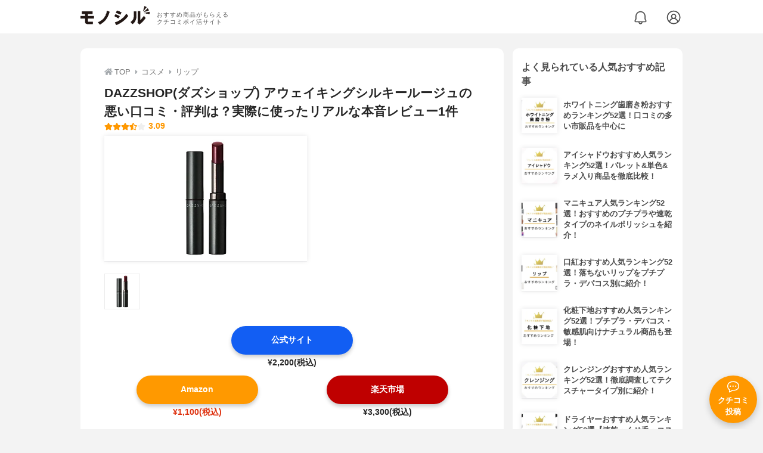

--- FILE ---
content_type: text/html; charset=utf-8
request_url: https://monocil.jp/items/115739/
body_size: 20109
content:
<!DOCTYPE html><html class="no-js" lang="ja"><head><meta charset="utf-8"/><meta content="width=device-width, initial-scale=1, viewport-fit=cover" name="viewport"/><meta content="on" http-equiv="x-dns-prefetch-control"/><title>DAZZSHOP(ダズショップ) アウェイキングシルキールージュの悪い口コミ・評判は？実際に使ったリアルな本音レビュー1件 | モノシル</title><script async="">document.documentElement.classList.remove("no-js")</script><link crossorigin="" href="//storage.monocil.jp" rel="preconnect dns-prefetch"/><link href="//www.googletagmanager.com" rel="preconnect dns-prefetch"/><link href="//www.google-analytics.com" rel="dns-prefetch"/><link href="//www.googleadservices.com" rel="dns-prefetch"/><link href="//googleads.g.doubleclick.net" rel="dns-prefetch"/><meta content="index,follow" name="robots"/><meta content="DAZZSHOP(ダズショップ) アウェイキングシルキールージュの良い点・悪い点がわかるリアルな口コミ1件と、「モノシル」が検証・本音レビューしたデータから、自分に合ったおすすめ商品を比較表で探せます。価格・料金やコスパのよさだけでなく、発色の良さ、落ちにくさ、唇への優しさ、使い方のコツも簡単にチェック。" name="description"/><meta content="口コミ,クチコミ,評価,評判,おすすめ,オススメ,リップ,価格,値段,料金,コスパ,使用感,検証,レビュー,最安値,アウェイキングシルキールージュ" name="keywords"/><meta content="モノシル" name="author"/><meta content="summary_large_image" name="twitter:card"/><meta content="@monocil_jp" name="twitter:site"/><meta content="https://storage.monocil.jp/item_images/4f4234bf-3cc9-47c0-9a72-59af8664074b.jpg" name="thumbnail"/><meta content="https://storage.monocil.jp/item_images/4f4234bf-3cc9-47c0-9a72-59af8664074b.jpg" property="og:image"/><meta content="https://monocil.jp/items/115739/" property="og:url"/><meta content="DAZZSHOP(ダズショップ) アウェイキングシルキールージュの悪い口コミ・評判は？実際に使ったリアルな本音レビュー1件" property="og:title"/><meta content="website" property="og:type"/><meta content="DAZZSHOP(ダズショップ) アウェイキングシルキールージュの良い点・悪い点がわかるリアルな口コミ1件と、「モノシル」が検証・本音レビューしたデータから、自分に合ったおすすめ商品を比較表で探せます。価格・料金やコスパのよさだけでなく、発色の良さ、落ちにくさ、唇への優しさ、使い方のコツも簡単にチェック。" property="og:description"/><meta content="モノシル" property="og:site_name"/><meta content="ja_JP" property="og:locale"/><meta content="101949925008231" property="fb:admins"/><meta content="acf446edea54c81db5ba3ddece72d2c0" name="p:domain_verify"/><link href="https://storage.monocil.jp/static/common/favicon/favicon.ico" rel="icon" type="image/x-icon"/><link href="https://storage.monocil.jp/static/common/favicon/favicon.ico" rel="shortcut icon" type="image/x-icon"/><link href="https://storage.monocil.jp/static/common/favicon/apple-touch-icon.png" rel="apple-touch-icon" sizes="180x180"/><meta content="モノシル" name="apple-mobile-web-app-title"/><meta content="モノシル" name="application-name"/><meta content="#f3f3f3" name="msapplication-TileColor"/><meta content="#f3f3f3" name="theme-color"/><link href="https://monocil.jp/items/115739/" rel="canonical"/><link href="https://monocil.jp/feed/category-rankings/" rel="alternate" title="モノシル » ランキングフィード" type="application/rss+xml"/><link as="style" href="https://storage.monocil.jp/static/common/scss/main.css" rel="stylesheet preload" type="text/css"/><script defer="">const likeApiUrl='https://monocil.jp/reviews/like/';const likeImgUrl='https://storage.monocil.jp/static/common/svg/heart_outline.svg';const likedImgUrl='https://storage.monocil.jp/static/common/svg/heart.svg';const registerUrl='https://monocil.jp/users/me/login/';</script><link as="script" href="https://storage.monocil.jp/static/common/js/main.min.js" rel="preload"/><script defer="" src="https://storage.monocil.jp/static/common/js/main.min.js" type="text/javascript"></script><script>(function(w,d,s,l,i){w[l]=w[l]||[];w[l].push({'gtm.start':
      new Date().getTime(),event:'gtm.js'});var f=d.getElementsByTagName(s)[0],
      j=d.createElement(s),dl=l!='dataLayer'?'&l='+l:'';j.async=true;j.src=
      'https://www.googletagmanager.com/gtm.js?id='+i+dl;f.parentNode.insertBefore(j,f);
      })(window,document,'script','dataLayer','GTM-P59CKPP');</script><script type="application/ld+json">{"@context": "http://schema.org/", "@type": "Product", "aggregateRating": {"@type": "AggregateRating", "ratingCount": "1", "ratingValue": "3.09"}, "author": {"@type": "Person", "image": "https://storage.monocil.jp/static/common/img/default_ogp.png", "name": "モノシル", "sameAs": ["https://monocil.jp/", "https://twitter.com/monocil_jp", "https://www.instagram.com/monocil_jp/", "https://www.pinterest.jp/monocil_jp/"]}, "brand": {"@type": "Brand", "name": "DAZZSHOP(ダズショップ)"}, "dateModified": "2022-12-08 01:46:06.051532+00:00", "datePublished": "2022-02-03 03:57:34.841084+00:00", "description": "DAZZSHOP(ダズショップ) アウェイキングシルキールージュの良い点・悪い点がわかるリアルな口コミ1件と、「モノシル」が検証・本音レビューしたデータから、自分に合ったおすすめ商品を比較表で探せます。価格・料金やコスパのよさだけでなく、発色の良さ、落ちにくさ、唇への優しさ、使い方のコツも簡単にチェック。", "image": "https://storage.monocil.jp/item_images/4f4234bf-3cc9-47c0-9a72-59af8664074b.jpg", "mainEntityOfPage": {"@id": "https://monocil.jp/items/115739/", "@type": "WebPage"}, "name": "DAZZSHOP(ダズショップ) アウェイキングシルキールージュ", "offers": {"@type": "AggregateOffer", "lowPrice": "1100", "priceCurrency": "JPY"}, "publisher": {"@id": "https://dot-a.co.jp/", "@type": "Organization", "name": "株式会社ドットエー"}, "review": {"@type": "Review", "author": {"@type": "Person", "image": "https://storage.monocil.jp/static/common/img/default_ogp.png", "name": "モノシル", "sameAs": ["https://monocil.jp/", "https://twitter.com/monocil_jp", "https://www.instagram.com/monocil_jp/", "https://www.pinterest.jp/monocil_jp/"]}, "reviewRating": {"@type": "Rating", "ratingValue": "3.09"}}}</script></head><body><noscript><iframe height="0" src="https://www.googletagmanager.com/ns.html?id=GTM-P59CKPP" style="display:none;visibility:hidden" width="0"></iframe></noscript><header class="header"><div class="header__wrapper"><div class="header-logo"><a class="header-logo__link" href="https://monocil.jp/"><img alt="モノシル | おすすめ商品がもらえるクチコミポイ活サイト" class="header-logo__img" height="103" loading="eager" src="https://storage.monocil.jp/static/common/img/logo.png" width="372"/></a><p class="header-logo__subtitle">おすすめ商品がもらえる<br/>クチコミポイ活サイト</p></div><div class="header-link"><a class="header-link__notification" href="https://monocil.jp/notifications/list/" id="notification"><img alt="通知ページ" class="" height="27" loading="eager" src="https://storage.monocil.jp/static/common/svg/bell.svg" width="27"/></a> <a class="header-link__user" href="/users/me/login/"><img alt="ユーザーログイン・新規登録ページ" class="" height="28" loading="eager" src="https://storage.monocil.jp/static/common/svg/user.svg" width="28"/></a></div></div></header><a class="btn-review-post" href="https://monocil.jp/reviews/new/"><div class="btn-review-post__wrapper"><img alt="口コミ・評判投稿" class="btn-review-post__img lazy" data-src="https://storage.monocil.jp/static/common/svg/comment.svg" height="20" loading="lazy" src="[data-uri]" width="20"/><noscript><img alt="口コミ・評判投稿" class="btn-review-post__img lazy" height="20" loading="lazy" src="https://storage.monocil.jp/static/common/svg/comment.svg" width="20"/></noscript><p class="btn-review-post__txt">クチコミ<br/>投稿</p></div></a><div class="wrap"><main class="main"><header class="page-header page-header--conn-article"><nav class="breadcrumb"><ol class="breadcrumb__list" itemscope="" itemtype="http://schema.org/BreadcrumbList"><li class="breadcrumb__li" itemprop="itemListElement" itemscope="" itemtype="http://schema.org/ListItem"><a class="breadcrumb__link" href="https://monocil.jp/" itemprop="item"><div class="breadcrumb__icon-wrapper--home"><img alt="HOME" class="breadcrumb__icon--home" height="14" loading="eager" src="https://storage.monocil.jp/static/common/svg/home.svg" width="14"/></div><span itemprop="name">TOP</span></a><meta content="1" itemprop="position"/></li><li class="breadcrumb__li" itemprop="itemListElement" itemscope="" itemtype="http://schema.org/ListItem"><div class="breadcrumb__icon-wrapper"><img alt="コスメ" class="breadcrumb__icon" height="13" loading="eager" src="https://storage.monocil.jp/static/common/svg/caret_right.svg" width="5"/></div><a class="breadcrumb__link" href="https://monocil.jp/categories/rankings/3/" itemprop="item"><span itemprop="name">コスメ</span></a><meta content="2" itemprop="position"/></li><li class="breadcrumb__li" itemprop="itemListElement" itemscope="" itemtype="http://schema.org/ListItem"><div class="breadcrumb__icon-wrapper"><img alt="リップ" class="breadcrumb__icon lazy" data-src="https://storage.monocil.jp/static/common/svg/caret_right.svg" height="13" loading="lazy" src="[data-uri]" width="5"/><noscript><img alt="リップ" class="breadcrumb__icon lazy" height="13" loading="lazy" src="https://storage.monocil.jp/static/common/svg/caret_right.svg" width="5"/></noscript></div><a class="breadcrumb__link" href="https://monocil.jp/articles/70212/" itemprop="item"><span itemprop="name">リップ</span></a><meta content="3" itemprop="position"/></li></ol></nav><div class="product-detail-header"><div class="product-detail-header__wrapper"><h1 class="product-detail-header__title">DAZZSHOP(ダズショップ) アウェイキングシルキールージュの悪い口コミ・評判は？実際に使ったリアルな本音レビュー1件</h1><div class="rate-star"><span class="rate-star__star"><img alt="★" data-src="https://storage.monocil.jp/static/common/svg/star.svg" height="14" loading="lazy" src="https://storage.monocil.jp/static/common/svg/star.svg" width="14"/><img alt="★" data-src="https://storage.monocil.jp/static/common/svg/star.svg" height="14" loading="lazy" src="https://storage.monocil.jp/static/common/svg/star.svg" width="14"/><img alt="★" data-src="https://storage.monocil.jp/static/common/svg/star.svg" height="14" loading="lazy" src="https://storage.monocil.jp/static/common/svg/star.svg" width="14"/><img alt="★" data-src="https://storage.monocil.jp/static/common/svg/star_half.svg" height="13" loading="lazy" src="https://storage.monocil.jp/static/common/svg/star_half.svg" width="13"/><img alt="☆" data-src="https://storage.monocil.jp/static/common/svg/star_empty.svg" height="14" loading="lazy" src="https://storage.monocil.jp/static/common/svg/star_empty.svg" width="14"/></span><span class="rate-star__rate">3.09</span></div></div><ul class="product-img-list"><li class="product-img-list__li"><a aria-label="DAZZSHOP(ダズショップ) アウェイキングシルキールージュの商品画像1 " class="product-img-list__img-wrapper" data-caption="DAZZSHOP(ダズショップ) アウェイキングシルキールージュの商品画像1 " data-fancybox="product-115739__imglist" href="
https://storage.monocil.jp/shrink-image/item_images/4f4234bf-3cc9-47c0-9a72-59af8664074b.jpg.webp?width=750&amp;height=750"><picture><source srcset="https://storage.monocil.jp/shrink-image/item_images/4f4234bf-3cc9-47c0-9a72-59af8664074b.jpg.webp?width=375&amp;height=375" type="image/webp"/><img alt="DAZZSHOP(ダズショップ) アウェイキングシルキールージュの商品画像1 " class="product-img-list__img" height="375" loading="eager" src="https://storage.monocil.jp/item_images/4f4234bf-3cc9-47c0-9a72-59af8664074b.jpg" width="375"/></picture></a></li></ul><ul class="product-thumb-list"><li class="product-thumb-list__li"><a aria-label="DAZZSHOP(ダズショップ) アウェイキングシルキールージュの商品画像サムネ1 " class="product-thumb-list__img-wrapper" data-caption="DAZZSHOP(ダズショップ) アウェイキングシルキールージュの商品画像サムネ1 " data-fancybox="product-115739__thumblist" href="
https://storage.monocil.jp/shrink-image/item_images/4f4234bf-3cc9-47c0-9a72-59af8664074b.jpg.webp?width=750&amp;height=750"><picture><source data-srcset="https://storage.monocil.jp/shrink-image/item_images/4f4234bf-3cc9-47c0-9a72-59af8664074b.jpg.webp?width=375&amp;height=375" type="image/webp"/><img alt="DAZZSHOP(ダズショップ) アウェイキングシルキールージュの商品画像サムネ1 " class="product-thumb-list__img lazy" data-src="https://storage.monocil.jp/item_images/4f4234bf-3cc9-47c0-9a72-59af8664074b.jpg" height="375" loading="lazy" src="[data-uri]" width="375"/></picture><noscript><picture><source srcset="https://storage.monocil.jp/shrink-image/item_images/4f4234bf-3cc9-47c0-9a72-59af8664074b.jpg.webp?width=375&amp;height=375" type="image/webp"/><img alt="DAZZSHOP(ダズショップ) アウェイキングシルキールージュの商品画像サムネ1 " class="product-thumb-list__img lazy" height="375" loading="lazy" src="https://storage.monocil.jp/item_images/4f4234bf-3cc9-47c0-9a72-59af8664074b.jpg" width="375"/></picture></noscript></a></li></ul></div></header><article><div class="product-details"><div class="product-ec-links"><div class="product-ec-links__btn-link-wrapper"><a class="product-ec-links__btn-link--official" href="https://monocil.jp/elinks/?pid=115739&amp;ltype=official" rel="nofollow noopener noreferrer" target="_blank">公式サイト</a><p class="product-ec-links__price">¥2,200(税込)<br/> <span class="product-ec-links__price-annotation"></span></p></div></div><div class="product-ec-links"><div class="product-ec-links__btn-link-wrapper"><a class="product-ec-links__btn-link--amazon" href="https://monocil.jp/elinks/?pid=115739&amp;ltype=amazon" rel="nofollow noopener noreferrer" target="_blank">Amazon</a><p class="product-ec-links__price--cheapest">¥1,100(税込)</p></div><div class="product-ec-links__btn-link-wrapper"><a class="product-ec-links__btn-link--rakuten" href="https://monocil.jp/elinks/?pid=115739&amp;ltype=rakuten" rel="nofollow noopener noreferrer" target="_blank">楽天市場</a><p class="product-ec-links__price">¥3,300(税込)</p></div></div><div class="product-feature-monocil-eval"><table class="product-feature-monocil-eval__table"><colgroup><col style="width: 36%;"/><col style="width: 14%;"/><col style="width: 36%;"/><col style="width: 14%;"/></colgroup><tbody></tbody></table></div><div class="product-badge"><ul class="product-badge__list"><li class="product-badge__li"><svg fill="#000000" height="24px" viewBox="0 0 24 24" width="24px" xmlns="http://www.w3.org/2000/svg"><path d="M 2 2.03125 L 2 21.96875 L 7 21.96875 L 7 20 L 8 20 C 10.210938 20 12 18.210938 12 16 L 12 14.5625 L 13.5625 13.5 C 14.007813 13.203125 14.117188 12.613281 13.84375 12.15625 L 11.84375 8.78125 C 11.394531 4.613281 9.535156 2.03125 2 2.03125 Z M 9 9 C 9.550781 9 10 9.449219 10 10 C 10 10.550781 9.550781 11 9 11 C 8.449219 11 8 10.550781 8 10 C 8 9.449219 8.449219 9 9 9 Z M 21 11 C 20.449219 11 20 11.449219 20 12 C 20 12.550781 20.449219 13 21 13 C 21.550781 13 22 12.550781 22 12 C 22 11.449219 21.550781 11 21 11 Z M 18 13 C 17.449219 13 17 13.449219 17 14 C 17 14.550781 17.449219 15 18 15 C 18.550781 15 19 14.550781 19 14 C 19 13.449219 18.550781 13 18 13 Z M 15 15 C 14.449219 15 14 15.449219 14 16 C 14 16.550781 14.449219 17 15 17 C 15.550781 17 16 16.550781 16 16 C 16 15.449219 15.550781 15 15 15 Z M 21 15 C 20.449219 15 20 15.449219 20 16 C 20 16.550781 20.449219 17 21 17 C 21.550781 17 22 16.550781 22 16 C 22 15.449219 21.550781 15 21 15 Z M 18 17 C 17.449219 17 17 17.449219 17 18 C 17 18.550781 17.449219 19 18 19 C 18.550781 19 19 18.550781 19 18 C 19 17.449219 18.550781 17 18 17 Z M 21 19 C 20.449219 19 20 19.449219 20 20 C 20 20.550781 20.449219 21 21 21 C 21.550781 21 22 20.550781 22 20 C 22 19.449219 21.550781 19 21 19 Z"></path></svg>無香料</li><li class="product-badge__li"><svg fill="#000000" height="50px" viewBox="0 0 50 50" width="50px" xmlns="http://www.w3.org/2000/svg"><path d="M 25 4 C 20.660156 4 16.722656 5.273438 13.8125 7.40625 C 10.902344 9.539063 9 12.59375 9 16 C 9 19.40625 10.902344 22.460938 13.8125 24.59375 C 14.921875 25.40625 16.191406 26.085938 17.5625 26.625 C 11.707031 27.609375 7 29.765625 7 33 L 7 38.375 C 7 42.09375 11.886719 48 25 48 C 37.414063 48 43 42.367188 43 38.375 L 43 33 C 43 29.765625 38.292969 27.609375 32.4375 26.625 C 33.808594 26.085938 35.078125 25.40625 36.1875 24.59375 C 39.097656 22.460938 41 19.40625 41 16 C 41 12.59375 39.097656 9.539063 36.1875 7.40625 C 33.277344 5.273438 29.339844 4 25 4 Z M 25 6 C 28.945313 6 32.480469 7.183594 35 9.03125 C 37.519531 10.878906 39 13.332031 39 16 C 39 18.667969 37.519531 21.121094 35 22.96875 C 32.480469 24.816406 28.945313 26 25 26 C 21.054688 26 17.519531 24.816406 15 22.96875 C 12.480469 21.121094 11 18.667969 11 16 C 11 13.332031 12.480469 10.878906 15 9.03125 C 17.519531 7.183594 21.054688 6 25 6 Z M 25.1875 9.15625 C 25.132813 9.164063 25.082031 9.171875 25.03125 9.1875 C 24.90625 9.21875 24.792969 9.269531 24.6875 9.34375 L 17.3125 14.09375 C 16.847656 14.394531 16.714844 15.019531 17.015625 15.484375 C 17.316406 15.949219 17.941406 16.082031 18.40625 15.78125 L 25.78125 11.03125 C 26.207031 10.804688 26.410156 10.304688 26.265625 9.847656 C 26.117188 9.386719 25.664063 9.097656 25.1875 9.15625 Z M 30.8125 10.9375 C 30.652344 10.964844 30.503906 11.027344 30.375 11.125 L 18.5625 18.75 C 18.230469 18.925781 18.023438 19.273438 18.027344 19.648438 C 18.03125 20.023438 18.246094 20.363281 18.585938 20.53125 C 18.921875 20.699219 19.324219 20.660156 19.625 20.4375 L 31.4375 12.8125 C 31.84375 12.589844 32.042969 12.113281 31.917969 11.664063 C 31.789063 11.214844 31.371094 10.914063 30.90625 10.9375 C 30.875 10.9375 30.84375 10.9375 30.8125 10.9375 Z M 32.03125 15.59375 C 31.875 15.609375 31.726563 15.664063 31.59375 15.75 L 24.21875 20.53125 C 23.871094 20.703125 23.65625 21.058594 23.664063 21.445313 C 23.667969 21.832031 23.898438 22.179688 24.253906 22.339844 C 24.605469 22.5 25.019531 22.4375 25.3125 22.1875 L 32.6875 17.4375 C 33.089844 17.191406 33.265625 16.695313 33.105469 16.25 C 32.949219 15.804688 32.5 15.53125 32.03125 15.59375 Z M 25 28 C 34.914063 28 41 30.910156 41 33 C 41 35.089844 34.914063 38 25 38 C 15.085938 38 9 35.089844 9 33 C 9 30.910156 15.085938 28 25 28 Z M 25 31 C 18.925781 31 14 31.894531 14 33 C 14 34.105469 18.925781 35 25 35 C 31.074219 35 36 34.105469 36 33 C 36 31.894531 31.074219 31 25 31 Z"></path></svg>色付きタイプ</li><li class="product-badge__li"><svg id="_x32_" style="width: 32px; height: 32px; opacity: 1;" version="1.1" viewBox="0 0 512 512" x="0px" xml:space="preserve" xmlns="http://www.w3.org/2000/svg" xmlns:xlink="http://www.w3.org/1999/xlink" y="0px"><style type="text/css">.st0{fill:#4B4B4B;}</style><g><path class="st0" d="M493.652,18.268c-30.7-30.695-89.354-21.803-131.009,19.87c-2.538,2.538-8.498,8.498-15.105,15.109
		l-0.025,0.027l0,0c-0.039,0.039-0.074,0.07-0.113,0.109l111.174,111.165c6.666-6.666,12.688-12.688,15.246-15.25
		C515.472,107.63,524.353,48.966,493.652,18.268z M375.321,53.372l7.572-7.572c15.432-15.437,33.913-25.431,51.05-29.051
		c6.284-1.328,12.378-1.777,18.081-1.344c0.246,0.02,0.492,0.035,0.736,0.059c5.046,0.453,9.734,1.679,13.983,3.597
		c0.972,0.449,1.941,0.906,2.854,1.433c0.803,0.453,1.59,0.925,2.351,1.437c1.738,1.207,3.397,2.511,4.87,4.038l-54.337,14.746
		L375.321,53.372z" style="fill: rgb(75, 75, 75);"></path><polygon class="st0" points="57.265,320.705 56.541,321.427 56.541,321.427 56.43,321.54 190.522,455.621 366.722,279.357 
		232.627,145.276 	" style="fill: rgb(75, 75, 75);"></polygon><polygon class="st0" points="26.877,352.466 26.309,351.895 26.309,351.899 26.196,351.786 0.07,377.92 134.164,512 
		160.126,486.03 160.177,485.976 160.177,485.976 160.29,485.866 	" style="fill: rgb(75, 75, 75);"></polygon><polygon class="st0" points="262.861,115.034 396.954,249.115 456.072,189.975 321.978,55.894 	" style="fill: rgb(75, 75, 75);"></polygon></g></svg>スティックタイプ</li><li class="product-badge__li"><svg id="_x32_" style="width: 32px; height: 32px; opacity: 1;" version="1.1" viewBox="0 0 512 512" x="0px" xml:space="preserve" xmlns="http://www.w3.org/2000/svg" xmlns:xlink="http://www.w3.org/1999/xlink" y="0px"><style type="text/css">.st0{fill:#4B4B4B;}</style><g><path class="st0" d="M133.977,245.743c4.662,1.718,9.756,2.564,15.006,2.315c7.873-0.355,15.159-3.118,21.05-7.512
		c5.9-4.4,10.456-10.425,13.043-17.428c1.73-4.668,2.564-9.759,2.319-15.007c-0.355-7.873-3.119-15.162-7.513-21.05
		c-4.398-5.894-10.432-10.457-17.431-13.052c-4.662-1.718-9.757-2.558-15-2.315c-7.877,0.361-15.162,3.118-21.056,7.513
		c-5.894,4.406-10.454,10.432-13.043,17.434c-1.73,4.662-2.565,9.76-2.319,15c0.358,7.88,3.118,15.162,7.516,21.057
		C120.944,238.585,126.981,243.154,133.977,245.743z M127.056,197.617c2.368-3.883,5.854-7.064,9.986-9.037
		c2.755-1.307,5.798-2.117,9.084-2.266c4.92-0.224,9.458,1.033,13.351,3.411c3.884,2.365,7.061,5.85,9.034,9.984
		c1.317,2.751,2.12,5.788,2.269,9.081c0.224,4.923-1.036,9.455-3.405,13.351c-2.372,3.89-5.856,7.058-9.99,9.038
		c-2.754,1.313-5.794,2.116-9.078,2.265c-4.926,0.224-9.464-1.045-13.36-3.404c-3.881-2.378-7.058-5.857-9.031-9.99
		c-1.316-2.752-2.119-5.795-2.268-9.075C123.427,206.045,124.688,201.508,127.056,197.617z" style="fill: rgb(75, 75, 75);"></path><path class="st0" d="M297.863,404.415c0.766,16.575,14.829,29.397,31.414,28.625c16.575-0.759,29.396-14.826,28.628-31.407
		c-0.766-16.582-14.83-29.403-31.408-28.631C309.916,373.767,297.094,387.828,297.863,404.415z" style="fill: rgb(75, 75, 75);"></path><path class="st0" d="M240.495,392.16c-14.873,0.691-26.375,13.308-25.687,28.183c0.688,14.875,13.307,26.378,28.18,25.687
		c14.872-0.691,26.375-13.307,25.687-28.177C267.987,402.977,255.367,391.476,240.495,392.16z" style="fill: rgb(75, 75, 75);"></path><path class="st0" d="M158.858,406.301c13.248-0.61,23.49-11.845,22.877-25.096c-0.612-13.245-11.847-23.49-25.096-22.873
		c-13.251,0.616-23.49,11.85-22.88,25.096C134.373,396.679,145.607,406.918,158.858,406.301z" style="fill: rgb(75, 75, 75);"></path><path class="st0" d="M100.317,314.906c0.479,10.363,9.265,18.367,19.631,17.888c10.357-0.473,18.377-9.261,17.898-19.624
		c-0.479-10.363-9.274-18.368-19.634-17.894C107.848,295.76,99.837,304.536,100.317,314.906z" style="fill: rgb(75, 75, 75);"></path><path class="st0" d="M281.761,259.872l-0.2-0.622l-30.75-21.686l-0.647,0.019c-15.48,0.342-31.808,10.052-42.604,25.369
		c-10.239,14.527-15.147,29.534-19.896,44.049c-3.24,9.896-6.588,20.141-11.623,30.224c-4.167,8.353-6.656,11.466-6.663,11.478
		l-2.549,3.025l2.813,1.189c13.083,5.521,31.846,4.021,51.471-4.089c20.617-8.515,38.758-22.843,51.075-40.308
		C282.99,293.202,286.653,274.567,281.761,259.872z M254.194,314.595c-0.564,0.454-1.161,0.946-1.777,1.506
		c-6.881,6.187-14.699,4.954-8.446-6.573c6.264-11.527-1.995-13.855-9.93-5.77c-9.952,10.139-13.239,3.541-10.995-1.631
		c2.238-5.16,8.947-12.698,4.559-16.4c-2.645-2.228-6.937,2.116-13.678,8.134c-3.858,3.454-11.782,3.554-6.909-10.114
		c2.363-5.154,5.138-10.182,8.608-15.112c7.529-10.686,18.981-17.913,29.926-18.909l26.335,18.56
		c2.744,10.644-0.221,23.851-7.758,34.55C261.227,306.932,257.888,310.879,254.194,314.595z" style="fill: rgb(75, 75, 75);"></path><path class="st0" d="M268.634,229.883l14.185,9.99c4.36,3.088,10.451,3.318,16.821,0.666c6.37-2.664,12.476-7.985,16.886-14.72
		l19.973-30.516l-43.905-30.965l-22.033,29.066c-4.871,6.417-7.824,13.955-8.192,20.851
		C262.002,221.151,264.273,226.802,268.634,229.883z" style="fill: rgb(75, 75, 75);"></path><path class="st0" d="M437.779,35.316c8.269-12.635,8.325-27.063,0.146-32.838l-0.108-0.062c-8.182-5.77-21.747-0.872-30.869,11.166
		L300.43,154.011l43.162,30.43L437.779,35.316z" style="fill: rgb(75, 75, 75);"></path><path class="st0" d="M486.476,270.708l-0.093-2.21c-0.754-16.319-3.79-30.809-9.022-43.071
		c-4.901-11.514-11.688-21.006-20.179-28.22c-5.256-4.481-11.11-8.017-17.399-10.5c-7.009-2.764-14.368-4.17-21.875-4.17
		c-0.902,0-1.792,0.019-2.689,0.062c-7.186,0.336-14.06,1.948-20.43,4.798c-6.551,2.95-12.131,7.008-16.582,12.069
		c-9.405,10.699-22.086,18.367-36.175,22.301l-9.508,14.521c-2.847,4.351-6.245,8.185-9.918,11.584
		c0.918-0.025,1.836-0.025,2.76-0.068c27.274-1.264,52.868-13.314,70.218-33.057c2.207-2.508,5.21-4.668,8.683-6.236
		c3.666-1.643,7.82-2.608,12.028-2.794l1.618-0.031c5.266,0,10.392,1.126,15.24,3.348c6.016,2.776,11.304,7.114,15.719,12.903
		c3.38,4.444,6.215,9.703,8.428,15.635c3.398,9.088,5.408,19.849,5.972,31.998l0.078,2.03c1.366,41.708-9.268,82.42-30.75,117.724
		c-21.056,34.562-51.231,61.992-87.266,79.314c-24.906,11.969-51.717,18.704-79.688,20.004c-3.262,0.149-6.508,0.224-9.735,0.224
		c-38.058,0-75.334-10.463-107.796-30.268c-34.513-21.056-61.946-51.393-79.336-87.742c-11.988-25.034-18.722-51.934-20.02-79.937
		c-2.094-45.56,10.643-89.46,36.834-126.96c25.155-36,62.068-64.146,103.934-79.252c2.312-0.834,5.141-1.357,7.955-1.475
		c0.516-0.025,1.039-0.038,1.565-0.038c3.283,0,6.601,0.486,9.585,1.407c3.622,1.096,6.847,2.838,9.33,5.041
		c1.734,1.544,3.125,3.293,4.258,5.353c1.702,3.156,2.633,6.803,2.848,11.16c0.142,3.124-0.109,6.541-0.757,10.158
		c-0.407,2.334-0.914,4.78-1.488,7.544c-0.554,2.67-1.136,5.478-1.665,8.44c-0.884,5.004-1.855,11.696-1.512,19.134
		c0.934,20.253,7.805,39.517,19.874,55.706c1.254,1.68,2.577,3.292,3.924,4.886c0.719-9.124,4.12-18.399,9.628-26.726
		c-0.93-1.631-1.976-3.187-2.788-4.892c-4.506-9.411-7.036-19.525-7.525-30.044c-0.187-3.996,0.19-8.446,1.189-14.017
		c0.426-2.44,0.949-4.973,1.565-7.93c0.532-2.57,1.086-5.259,1.587-8.06c0.94-5.291,1.304-10.425,1.08-15.28
		c-0.376-8.639-2.769-16.712-6.924-23.346c-3.759-6.056-9.146-11.191-15.573-14.845c-3.796-2.178-7.976-3.865-12.421-5.022
		c-4.624-1.195-9.435-1.805-14.3-1.805c-0.853,0-1.702,0.019-2.54,0.056c-5.262,0.256-10.226,1.208-14.751,2.839
		C134.696,79.894,94.915,110.237,66.625,150.7c-29.166,41.69-43.336,90.549-40.98,141.295
		c2.126,46.158,17.792,90.082,45.309,127.022c26.851,36.013,63.241,63.256,105.229,78.773c25.525,9.43,52.336,14.21,79.685,14.21
		c3.6,0,7.214-0.081,10.848-0.255c31.087-1.438,60.913-8.926,88.644-22.258c26.736-12.846,50.478-30.598,70.567-52.762
		C466.998,391.463,488.499,332.501,486.476,270.708z" style="fill: rgb(75, 75, 75);"></path></g></svg>カラバリ豊富</li><li class="product-badge__li"><svg height="512px" id="_x32_" style="width: 32px; height: 32px; opacity: 1;" version="1.1" viewBox="0 0 512 512" width="512px" x="0px" xml:space="preserve" xmlns="http://www.w3.org/2000/svg" xmlns:xlink="http://www.w3.org/1999/xlink" y="0px"><style type="text/css">.st0{fill:#4B4B4B;}</style><g><path class="st0" d="M391.703,195.531l-0.203-0.344l-0.266-0.375L256,0L120.516,195.156l-0.234,0.375
		c-27.172,42.719-45.609,92.109-45.703,141.75c-0.016,21.328,3.5,42.688,11.438,63.063c7.906,20.375,20.281,39.688,37.313,56.719
		h0.016C159.906,493.641,208.063,512.031,256,512c47.938,0.031,96.078-18.359,132.656-54.938l-15.859,15.859l15.859-15.859
		c17.047-17.031,29.422-36.344,37.328-56.703c7.938-20.391,11.438-41.75,11.438-63.063
		C437.328,287.641,418.891,238.25,391.703,195.531z M384.141,384.078c-5.719,14.672-14.453,28.438-27.219,41.234l15.875-15.875
		l-15.875,15.875C329,453.219,292.609,467.078,256,467.109c-36.609-0.031-73-13.891-100.922-41.797l0,0
		c-12.781-12.797-21.5-26.563-27.234-41.25c-5.703-14.672-8.375-30.344-8.375-46.781c-0.109-38.078,14.859-80.328,38.531-117.375
		l98-141.188l98.031,141.219c23.641,37.047,38.594,79.281,38.5,117.359C392.531,353.734,389.859,369.406,384.141,384.078z" style="fill: rgb(75, 75, 75);"></path><path class="st0" d="M205.328,237.781c-23.422,26.031-60.719,94.547-37.297,142.25c26.156,53.281,61.75,21.609,45.109-12.125
		C181.047,302.844,205.328,237.781,205.328,237.781z" style="fill: rgb(75, 75, 75);"></path></g></svg>保湿成分配合</li><li class="product-badge__li">ツヤ感あり</li></ul></div><div class="product-feature-others"><table class="product-feature-others__table"><tbody class="product-feature-others__tbody product-feature-others__tbody--grad-mask" id="productFeatureTableBody"><tr class="product-feature-others__tr"><th class="product-feature-others__th">カラー展開</th><td class="product-feature-others__td">01 SOMETHING NEW、02 NOSTALGIC DOOR、03 I L ME、04 HAZY FLOWERS、05 FUZZY ARCADIA、06 HERE,THERE</td></tr><tr class="product-feature-others__tr"><th class="product-feature-others__th">メーカー会社名</th><td class="product-feature-others__td">株式会社アインファーマシーズ</td></tr><tr class="product-feature-others__tr"><th class="product-feature-others__th">容量</th><td class="product-feature-others__td">3.2g</td></tr><tr class="product-feature-others__tr"><th class="product-feature-others__th">香り</th><td class="product-feature-others__td">無香料</td></tr></tbody></table><button class="product-feature-others__see-more-btn" id="seeMoreTableBodyBtn">もっと見る</button></div><div class="product-details__links"><div class="product-details__link-wrapper"><a class="product-details__link--bug-report" href="https://docs.google.com/forms/d/e/1FAIpQLSePhjLJg-ZW0PdaoogcO2_KuhTffEPbOgdq9UGJg97w-a0GeQ/viewform?entry.1533327067=/items/115739/
&amp;entry.1279297879=-
&amp;entry.857740421=Mozilla/5.0 (Macintosh; Intel Mac OS X 10_15_7) AppleWebKit/537.36 (KHTML, like Gecko) Chrome/131.0.0.0 Safari/537.36; ClaudeBot/1.0; +claudebot@anthropic.com)"><img alt="?" class="product-details__icon--bug-report lazy" data-src="https://storage.monocil.jp/static/common/svg/question.svg" height="11" loading="lazy" src="[data-uri]" width="11"/><noscript><img alt="?" class="product-details__icon--bug-report lazy" height="11" loading="lazy" src="https://storage.monocil.jp/static/common/svg/question.svg" width="11"/></noscript>記載情報ミス報告</a></div></div></div><div class="divider"></div><section class="list-container--reviews"><div class="list-tab"><div class="list-tab__tabs--reviews"><div class="list-tab__tab-item"><h2 class="list-tab__tab-item-title">クチコミ・評判(1)</h2></div></div></div><div class="divider"></div><ul class="review-list"><li class="review-list__li"><div class="review-container"><div class="review-container__header"><div class="review-container__prof"><a class="review-container__prof-link" href="https://monocil.jp/users/sHFYBayfbAF4xxG/"><div class="review-container__prof-img-wrapper"><picture><source data-srcset="https://storage.monocil.jp/shrink-image/user_icons/6f14f314-81af-47de-950d-9845d45a4081.jpeg.webp?width=88&amp;height=88" type="image/webp"/><img alt="もい / 30代前半のプロフィール画像" class="review-container__prof-img lazy" data-src="https://storage.monocil.jp/user_icons/6f14f314-81af-47de-950d-9845d45a4081.jpeg" height="88" loading="lazy" src="[data-uri]" width="88"/></picture><noscript><picture><source srcset="https://storage.monocil.jp/shrink-image/user_icons/6f14f314-81af-47de-950d-9845d45a4081.jpeg.webp?width=88&amp;height=88" type="image/webp"/><img alt="もい / 30代前半のプロフィール画像" class="review-container__prof-img lazy" height="88" loading="lazy" src="https://storage.monocil.jp/user_icons/6f14f314-81af-47de-950d-9845d45a4081.jpeg" width="88"/></picture></noscript></div><div class="review-container__prof-txt-wrapper"><p class="review-container__prof-txt">コスメコレクター</p><p class="review-container__prof-txt"><span class="bold">もい</span></p></div></a></div></div><div class="review-container__main"><a class="review-container__link" href="https://monocil.jp/reviews/72459/"><ul class="review-container__img-list"><li class="review-container__img-li"><picture><source data-srcset="https://storage.monocil.jp/shrink-image/review_images/3af9acd7-148e-4beb-922c-8b4d505f375b.jpeg.webp?width=300&amp;height=300" type="image/webp"/><img alt="DAZZSHOP(ダズショップ) アウェイキングシルキールージュの良い点・メリットに関するもいさんの口コミ画像1" class="review-container__img lazy" data-src="https://storage.monocil.jp/review_images/3af9acd7-148e-4beb-922c-8b4d505f375b.jpeg" height="300" loading="lazy" src="[data-uri]" width="300"/></picture><noscript><picture><source srcset="https://storage.monocil.jp/shrink-image/review_images/3af9acd7-148e-4beb-922c-8b4d505f375b.jpeg.webp?width=300&amp;height=300" type="image/webp"/><img alt="DAZZSHOP(ダズショップ) アウェイキングシルキールージュの良い点・メリットに関するもいさんの口コミ画像1" class="review-container__img lazy" height="300" loading="lazy" src="https://storage.monocil.jp/review_images/3af9acd7-148e-4beb-922c-8b4d505f375b.jpeg" width="300"/></picture></noscript></li><li class="review-container__img-li"><picture><source data-srcset="https://storage.monocil.jp/shrink-image/review_images/07f5e3fc-a534-4db9-94d3-5e4f2d3b6c3a.jpeg.webp?width=300&amp;height=300" type="image/webp"/><img alt="DAZZSHOP(ダズショップ) アウェイキングシルキールージュの良い点・メリットに関するもいさんの口コミ画像2" class="review-container__img lazy" data-src="https://storage.monocil.jp/review_images/07f5e3fc-a534-4db9-94d3-5e4f2d3b6c3a.jpeg" height="300" loading="lazy" src="[data-uri]" width="300"/></picture><noscript><picture><source srcset="https://storage.monocil.jp/shrink-image/review_images/07f5e3fc-a534-4db9-94d3-5e4f2d3b6c3a.jpeg.webp?width=300&amp;height=300" type="image/webp"/><img alt="DAZZSHOP(ダズショップ) アウェイキングシルキールージュの良い点・メリットに関するもいさんの口コミ画像2" class="review-container__img lazy" height="300" loading="lazy" src="https://storage.monocil.jp/review_images/07f5e3fc-a534-4db9-94d3-5e4f2d3b6c3a.jpeg" width="300"/></picture></noscript></li><li class="review-container__img-li"><picture><source data-srcset="https://storage.monocil.jp/shrink-image/review_images/dac32515-598f-435f-a75d-3f9f9d034a0f.jpeg.webp?width=300&amp;height=300" type="image/webp"/><img alt="DAZZSHOP(ダズショップ) アウェイキングシルキールージュの良い点・メリットに関するもいさんの口コミ画像3" class="review-container__img lazy" data-src="https://storage.monocil.jp/review_images/dac32515-598f-435f-a75d-3f9f9d034a0f.jpeg" height="300" loading="lazy" src="[data-uri]" width="300"/></picture><noscript><picture><source srcset="https://storage.monocil.jp/shrink-image/review_images/dac32515-598f-435f-a75d-3f9f9d034a0f.jpeg.webp?width=300&amp;height=300" type="image/webp"/><img alt="DAZZSHOP(ダズショップ) アウェイキングシルキールージュの良い点・メリットに関するもいさんの口コミ画像3" class="review-container__img lazy" height="300" loading="lazy" src="https://storage.monocil.jp/review_images/dac32515-598f-435f-a75d-3f9f9d034a0f.jpeg" width="300"/></picture></noscript></li></ul><div class="review-container__detail-wrapper"><div class="rate-star"><span class="rate-star__star"><img alt="★" data-src="https://storage.monocil.jp/static/common/svg/star.svg" height="14" loading="lazy" src="https://storage.monocil.jp/static/common/svg/star.svg" width="14"/><img alt="★" data-src="https://storage.monocil.jp/static/common/svg/star.svg" height="14" loading="lazy" src="https://storage.monocil.jp/static/common/svg/star.svg" width="14"/><img alt="★" data-src="https://storage.monocil.jp/static/common/svg/star.svg" height="14" loading="lazy" src="https://storage.monocil.jp/static/common/svg/star.svg" width="14"/><img alt="★" data-src="https://storage.monocil.jp/static/common/svg/star.svg" height="14" loading="lazy" src="https://storage.monocil.jp/static/common/svg/star.svg" width="14"/><img alt="☆" data-src="https://storage.monocil.jp/static/common/svg/star_empty.svg" height="14" loading="lazy" src="https://storage.monocil.jp/static/common/svg/star_empty.svg" width="14"/></span><span class="rate-star__rate">4.00</span></div><h3 class="review-container__title">するする塗れるツヤ系ルージュ♡</h3><p class="review-container__desc">DAZZSHOPアウェイキングシルキールージュSOMETHING NEW 01福袋に入っていたリップです♡この色が入ってたら嬉しいな〜と思っていたものでした！な…<span class="review-container__desc-see-more">続きを見る</span></p></div></a></div><div class="review-container__footer"><div class="review-container__reaction"><button class="review-container__like-btn" id="likeBtn72459" onclick="like(72459)"><img alt="いいねハート" class="like lazy" data-src="https://storage.monocil.jp/static/common/svg/heart_outline.svg" height="28" loading="lazy" src="[data-uri]" width="28"/><noscript><img alt="いいねハート" class="like lazy" height="28" loading="lazy" src="https://storage.monocil.jp/static/common/svg/heart_outline.svg" width="28"/></noscript></button></div><a href="https://monocil.jp/items/115739/"><div class="review-container__product"><div class="review-container__product-img-wrapper"><picture><source data-srcset="https://storage.monocil.jp/shrink-image/item_images/4f4234bf-3cc9-47c0-9a72-59af8664074b.jpg.webp?width=88&amp;height=88" type="image/webp"/><img alt="DAZZSHOP(ダズショップ) アウェイキングシルキールージュ" class="review-container__product-img lazy" data-src="https://storage.monocil.jp/item_images/4f4234bf-3cc9-47c0-9a72-59af8664074b.jpg" height="88" loading="lazy" src="[data-uri]" width="88"/></picture><noscript><picture><source srcset="https://storage.monocil.jp/shrink-image/item_images/4f4234bf-3cc9-47c0-9a72-59af8664074b.jpg.webp?width=88&amp;height=88" type="image/webp"/><img alt="DAZZSHOP(ダズショップ) アウェイキングシルキールージュ" class="review-container__product-img lazy" height="88" loading="lazy" src="https://storage.monocil.jp/item_images/4f4234bf-3cc9-47c0-9a72-59af8664074b.jpg" width="88"/></picture></noscript></div><div class="review-container__product-name"><p class="review-container__product-txt">DAZZSHOP(ダズショップ)</p><p class="review-container__product-txt">アウェイキングシルキールージュ</p></div></div></a></div></div></li></ul></section><nav aria-label="ページネーション" class="pagination"><ul class="pagination__list"><li class="pagination__li"><span aria-current="page" class="pagination__txt--current">1</span></li></ul></nav><section class="list-container"><div class="list-container__header"><h2 class="list-container__title">リップおすすめランキング</h2></div><ul class="product-slide-list"><li class="product-slide-list__li"><a href="https://monocil.jp/items/3224/"><div class="product-slide-list__li-content-wrapper"><p class="rank-num--1">1位</p><div class="product-slide-list__img-wrapper"><picture><source data-srcset="https://storage.monocil.jp/shrink-image/item_images/b36ef0f7-84c5-4f38-8776-ef82a34beca2.jpg.webp?width=375&amp;height=375" type="image/webp"/><img alt="リップおすすめ商品：OPERA(オペラ) リップティント N" class="product-slide-list__img lazy" data-src="https://storage.monocil.jp/item_images/b36ef0f7-84c5-4f38-8776-ef82a34beca2.jpg" height="375" loading="lazy" src="[data-uri]" width="375"/></picture><noscript><picture><source srcset="https://storage.monocil.jp/shrink-image/item_images/b36ef0f7-84c5-4f38-8776-ef82a34beca2.jpg.webp?width=375&amp;height=375" type="image/webp"/><img alt="リップおすすめ商品：OPERA(オペラ) リップティント N" class="product-slide-list__img lazy" height="375" loading="lazy" src="https://storage.monocil.jp/item_images/b36ef0f7-84c5-4f38-8776-ef82a34beca2.jpg" width="375"/></picture></noscript></div><p class="product-slide-list__txt-brand-name">OPERA(オペラ)</p><p class="product-slide-list__txt-products-name">リップティント N</p><div class="rate-star"><span class="rate-star__star"><img alt="★" data-src="https://storage.monocil.jp/static/common/svg/star.svg" height="14" loading="lazy" src="https://storage.monocil.jp/static/common/svg/star.svg" width="14"/><img alt="★" data-src="https://storage.monocil.jp/static/common/svg/star.svg" height="14" loading="lazy" src="https://storage.monocil.jp/static/common/svg/star.svg" width="14"/><img alt="★" data-src="https://storage.monocil.jp/static/common/svg/star.svg" height="14" loading="lazy" src="https://storage.monocil.jp/static/common/svg/star.svg" width="14"/><img alt="★" data-src="https://storage.monocil.jp/static/common/svg/star_half.svg" height="13" loading="lazy" src="https://storage.monocil.jp/static/common/svg/star_half.svg" width="13"/><img alt="☆" data-src="https://storage.monocil.jp/static/common/svg/star_empty.svg" height="14" loading="lazy" src="https://storage.monocil.jp/static/common/svg/star_empty.svg" width="14"/></span><span class="rate-star__rate">3.99</span><span class="rate-star__reviews-cnt">(107)</span></div><p class="product-slide-list__txt-price">¥1,650</p></div></a></li><li class="product-slide-list__li"><a href="https://monocil.jp/items/3253/"><div class="product-slide-list__li-content-wrapper"><p class="rank-num--2">2位</p><div class="product-slide-list__img-wrapper"><picture><source data-srcset="https://storage.monocil.jp/shrink-image/item_images/d7903039-b32d-44a3-af30-cb2193b01c66.jpg.webp?width=375&amp;height=375" type="image/webp"/><img alt="リップおすすめ商品：CHANEL(シャネル) ルージュ ココ フラッシュ" class="product-slide-list__img lazy" data-src="https://storage.monocil.jp/item_images/d7903039-b32d-44a3-af30-cb2193b01c66.jpg" height="375" loading="lazy" src="[data-uri]" width="375"/></picture><noscript><picture><source srcset="https://storage.monocil.jp/shrink-image/item_images/d7903039-b32d-44a3-af30-cb2193b01c66.jpg.webp?width=375&amp;height=375" type="image/webp"/><img alt="リップおすすめ商品：CHANEL(シャネル) ルージュ ココ フラッシュ" class="product-slide-list__img lazy" height="375" loading="lazy" src="https://storage.monocil.jp/item_images/d7903039-b32d-44a3-af30-cb2193b01c66.jpg" width="375"/></picture></noscript></div><p class="product-slide-list__txt-brand-name">CHANEL(シャネル)</p><p class="product-slide-list__txt-products-name">ルージュ ココ フラッシュ</p><div class="rate-star"><span class="rate-star__star"><img alt="★" data-src="https://storage.monocil.jp/static/common/svg/star.svg" height="14" loading="lazy" src="https://storage.monocil.jp/static/common/svg/star.svg" width="14"/><img alt="★" data-src="https://storage.monocil.jp/static/common/svg/star.svg" height="14" loading="lazy" src="https://storage.monocil.jp/static/common/svg/star.svg" width="14"/><img alt="★" data-src="https://storage.monocil.jp/static/common/svg/star.svg" height="14" loading="lazy" src="https://storage.monocil.jp/static/common/svg/star.svg" width="14"/><img alt="★" data-src="https://storage.monocil.jp/static/common/svg/star_half.svg" height="13" loading="lazy" src="https://storage.monocil.jp/static/common/svg/star_half.svg" width="13"/><img alt="☆" data-src="https://storage.monocil.jp/static/common/svg/star_empty.svg" height="14" loading="lazy" src="https://storage.monocil.jp/static/common/svg/star_empty.svg" width="14"/></span><span class="rate-star__rate">3.99</span><span class="rate-star__reviews-cnt">(45)</span></div><p class="product-slide-list__txt-price">¥4,273</p></div></a></li><li class="product-slide-list__li"><a href="https://monocil.jp/items/3226/"><div class="product-slide-list__li-content-wrapper"><p class="rank-num--3">3位</p><div class="product-slide-list__img-wrapper"><picture><source data-srcset="https://storage.monocil.jp/shrink-image/item_images/a899392a-b8ea-445b-b9bb-867440101604.jpg.webp?width=375&amp;height=375" type="image/webp"/><img alt="リップおすすめ商品：SUQQU(スック) モイスチャー リッチ リップスティック" class="product-slide-list__img lazy" data-src="https://storage.monocil.jp/item_images/a899392a-b8ea-445b-b9bb-867440101604.jpg" height="375" loading="lazy" src="[data-uri]" width="375"/></picture><noscript><picture><source srcset="https://storage.monocil.jp/shrink-image/item_images/a899392a-b8ea-445b-b9bb-867440101604.jpg.webp?width=375&amp;height=375" type="image/webp"/><img alt="リップおすすめ商品：SUQQU(スック) モイスチャー リッチ リップスティック" class="product-slide-list__img lazy" height="375" loading="lazy" src="https://storage.monocil.jp/item_images/a899392a-b8ea-445b-b9bb-867440101604.jpg" width="375"/></picture></noscript></div><p class="product-slide-list__txt-brand-name">SUQQU(スック)</p><p class="product-slide-list__txt-products-name">モイスチャー リッチ リップスティック</p><div class="rate-star"><span class="rate-star__star"><img alt="★" data-src="https://storage.monocil.jp/static/common/svg/star.svg" height="14" loading="lazy" src="https://storage.monocil.jp/static/common/svg/star.svg" width="14"/><img alt="★" data-src="https://storage.monocil.jp/static/common/svg/star.svg" height="14" loading="lazy" src="https://storage.monocil.jp/static/common/svg/star.svg" width="14"/><img alt="★" data-src="https://storage.monocil.jp/static/common/svg/star.svg" height="14" loading="lazy" src="https://storage.monocil.jp/static/common/svg/star.svg" width="14"/><img alt="★" data-src="https://storage.monocil.jp/static/common/svg/star_half.svg" height="13" loading="lazy" src="https://storage.monocil.jp/static/common/svg/star_half.svg" width="13"/><img alt="☆" data-src="https://storage.monocil.jp/static/common/svg/star_empty.svg" height="14" loading="lazy" src="https://storage.monocil.jp/static/common/svg/star_empty.svg" width="14"/></span><span class="rate-star__rate">3.99</span><span class="rate-star__reviews-cnt">(14)</span></div><p class="product-slide-list__txt-price">¥5,550</p></div></a></li><li class="product-slide-list__li"><a href="https://monocil.jp/items/3268/"><div class="product-slide-list__li-content-wrapper"><p class="rank-num">4位</p><div class="product-slide-list__img-wrapper"><picture><source data-srcset="https://storage.monocil.jp/shrink-image/item_images/f5d956a8-9409-4855-ac63-c8a176c6e2fd.jpg.webp?width=375&amp;height=375" type="image/webp"/><img alt="リップおすすめ商品：rom&amp;nd(ロムアンド) ジューシーラスティングティント" class="product-slide-list__img lazy" data-src="https://storage.monocil.jp/item_images/f5d956a8-9409-4855-ac63-c8a176c6e2fd.jpg" height="375" loading="lazy" src="[data-uri]" width="375"/></picture><noscript><picture><source srcset="https://storage.monocil.jp/shrink-image/item_images/f5d956a8-9409-4855-ac63-c8a176c6e2fd.jpg.webp?width=375&amp;height=375" type="image/webp"/><img alt="リップおすすめ商品：rom&amp;nd(ロムアンド) ジューシーラスティングティント" class="product-slide-list__img lazy" height="375" loading="lazy" src="https://storage.monocil.jp/item_images/f5d956a8-9409-4855-ac63-c8a176c6e2fd.jpg" width="375"/></picture></noscript></div><p class="product-slide-list__txt-brand-name">rom&amp;nd(ロムアンド)</p><p class="product-slide-list__txt-products-name">ジューシーラスティングティント</p><div class="rate-star"><span class="rate-star__star"><img alt="★" data-src="https://storage.monocil.jp/static/common/svg/star.svg" height="14" loading="lazy" src="https://storage.monocil.jp/static/common/svg/star.svg" width="14"/><img alt="★" data-src="https://storage.monocil.jp/static/common/svg/star.svg" height="14" loading="lazy" src="https://storage.monocil.jp/static/common/svg/star.svg" width="14"/><img alt="★" data-src="https://storage.monocil.jp/static/common/svg/star.svg" height="14" loading="lazy" src="https://storage.monocil.jp/static/common/svg/star.svg" width="14"/><img alt="★" data-src="https://storage.monocil.jp/static/common/svg/star_half.svg" height="13" loading="lazy" src="https://storage.monocil.jp/static/common/svg/star_half.svg" width="13"/><img alt="☆" data-src="https://storage.monocil.jp/static/common/svg/star_empty.svg" height="14" loading="lazy" src="https://storage.monocil.jp/static/common/svg/star_empty.svg" width="14"/></span><span class="rate-star__rate">3.98</span><span class="rate-star__reviews-cnt">(128)</span></div><p class="product-slide-list__txt-price">¥660</p></div></a></li><li class="product-slide-list__li"><a href="https://monocil.jp/items/3234/"><div class="product-slide-list__li-content-wrapper"><p class="rank-num">5位</p><div class="product-slide-list__img-wrapper"><picture><source data-srcset="https://storage.monocil.jp/shrink-image/item_images/2f6b9c9d-f759-4816-85c7-c322e8021088.jpg.webp?width=375&amp;height=375" type="image/webp"/><img alt="リップおすすめ商品：CEZANNE(セザンヌ) ラスティング リップカラーN" class="product-slide-list__img lazy" data-src="https://storage.monocil.jp/item_images/2f6b9c9d-f759-4816-85c7-c322e8021088.jpg" height="375" loading="lazy" src="[data-uri]" width="375"/></picture><noscript><picture><source srcset="https://storage.monocil.jp/shrink-image/item_images/2f6b9c9d-f759-4816-85c7-c322e8021088.jpg.webp?width=375&amp;height=375" type="image/webp"/><img alt="リップおすすめ商品：CEZANNE(セザンヌ) ラスティング リップカラーN" class="product-slide-list__img lazy" height="375" loading="lazy" src="https://storage.monocil.jp/item_images/2f6b9c9d-f759-4816-85c7-c322e8021088.jpg" width="375"/></picture></noscript></div><p class="product-slide-list__txt-brand-name">CEZANNE(セザンヌ)</p><p class="product-slide-list__txt-products-name">ラスティング リップカラーN</p><div class="rate-star"><span class="rate-star__star"><img alt="★" data-src="https://storage.monocil.jp/static/common/svg/star.svg" height="14" loading="lazy" src="https://storage.monocil.jp/static/common/svg/star.svg" width="14"/><img alt="★" data-src="https://storage.monocil.jp/static/common/svg/star.svg" height="14" loading="lazy" src="https://storage.monocil.jp/static/common/svg/star.svg" width="14"/><img alt="★" data-src="https://storage.monocil.jp/static/common/svg/star.svg" height="14" loading="lazy" src="https://storage.monocil.jp/static/common/svg/star.svg" width="14"/><img alt="★" data-src="https://storage.monocil.jp/static/common/svg/star_half.svg" height="13" loading="lazy" src="https://storage.monocil.jp/static/common/svg/star_half.svg" width="13"/><img alt="☆" data-src="https://storage.monocil.jp/static/common/svg/star_empty.svg" height="14" loading="lazy" src="https://storage.monocil.jp/static/common/svg/star_empty.svg" width="14"/></span><span class="rate-star__rate">3.98</span><span class="rate-star__reviews-cnt">(37)</span></div><p class="product-slide-list__txt-price">¥412</p></div></a></li></ul><div class="list-container__see-more-link-wrapper"><a class="list-container__see-more-link" href="https://monocil.jp/articles/70212/">リップランキングをもっと見る</a></div></section><div class="divider"></div><section class="list-container"><div class="list-container__header"><h2 class="list-container__title">DAZZSHOP(ダズショップ) アウェイキングシルキールージュの類似商品：評価・料金比較表</h2></div><div class="product-comp-table"><table class="product-comp-table__table"><tbody><tr><th class="product-comp-table__th">商品名</th><td class="product-comp-table__td--main"><a href="https://monocil.jp/items/3224/"><div class="product-comp-table__img-wrapper"><picture><source data-srcset="https://storage.monocil.jp/shrink-image/item_images/b36ef0f7-84c5-4f38-8776-ef82a34beca2.jpg.webp?width=375&amp;height=375" type="image/webp"/><img alt="OPERA(オペラ) リップティント N" class="product-comp-table__img lazy" data-src="https://storage.monocil.jp/item_images/b36ef0f7-84c5-4f38-8776-ef82a34beca2.jpg" height="375" loading="lazy" src="[data-uri]" width="375"/></picture><noscript><picture><source srcset="https://storage.monocil.jp/shrink-image/item_images/b36ef0f7-84c5-4f38-8776-ef82a34beca2.jpg.webp?width=375&amp;height=375" type="image/webp"/><img alt="OPERA(オペラ) リップティント N" class="product-comp-table__img lazy" height="375" loading="lazy" src="https://storage.monocil.jp/item_images/b36ef0f7-84c5-4f38-8776-ef82a34beca2.jpg" width="375"/></picture></noscript></div><p class="product-comp-table__txt">OPERA(オペラ)<br/>リップティント N</p></a></td><td class="product-comp-table__td--main"><a href="https://monocil.jp/items/3226/"><div class="product-comp-table__img-wrapper"><picture><source data-srcset="https://storage.monocil.jp/shrink-image/item_images/a899392a-b8ea-445b-b9bb-867440101604.jpg.webp?width=375&amp;height=375" type="image/webp"/><img alt="SUQQU(スック) モイスチャー リッチ リップスティック" class="product-comp-table__img lazy" data-src="https://storage.monocil.jp/item_images/a899392a-b8ea-445b-b9bb-867440101604.jpg" height="375" loading="lazy" src="[data-uri]" width="375"/></picture><noscript><picture><source srcset="https://storage.monocil.jp/shrink-image/item_images/a899392a-b8ea-445b-b9bb-867440101604.jpg.webp?width=375&amp;height=375" type="image/webp"/><img alt="SUQQU(スック) モイスチャー リッチ リップスティック" class="product-comp-table__img lazy" height="375" loading="lazy" src="https://storage.monocil.jp/item_images/a899392a-b8ea-445b-b9bb-867440101604.jpg" width="375"/></picture></noscript></div><p class="product-comp-table__txt">SUQQU(スック)<br/>モイスチャー リッチ リップスティック</p></a></td><td class="product-comp-table__td--main"><a href="https://monocil.jp/items/3227/"><div class="product-comp-table__img-wrapper"><picture><source data-srcset="https://storage.monocil.jp/shrink-image/item_images/3692569a-db61-40aa-8b8e-4cd800d23959.jpg.webp?width=375&amp;height=375" type="image/webp"/><img alt="B IDOL(ビーアイドル) つやぷるリップ" class="product-comp-table__img lazy" data-src="https://storage.monocil.jp/item_images/3692569a-db61-40aa-8b8e-4cd800d23959.jpg" height="375" loading="lazy" src="[data-uri]" width="375"/></picture><noscript><picture><source srcset="https://storage.monocil.jp/shrink-image/item_images/3692569a-db61-40aa-8b8e-4cd800d23959.jpg.webp?width=375&amp;height=375" type="image/webp"/><img alt="B IDOL(ビーアイドル) つやぷるリップ" class="product-comp-table__img lazy" height="375" loading="lazy" src="https://storage.monocil.jp/item_images/3692569a-db61-40aa-8b8e-4cd800d23959.jpg" width="375"/></picture></noscript></div><p class="product-comp-table__txt">B IDOL(ビーアイドル)<br/>つやぷるリップ</p></a></td><td class="product-comp-table__td--main"><a href="https://monocil.jp/items/3228/"><div class="product-comp-table__img-wrapper"><picture><source data-srcset="https://storage.monocil.jp/shrink-image/item_images/516f4216-93e7-453e-8896-538b804f24ee.jpg.webp?width=375&amp;height=375" type="image/webp"/><img alt="AUBE(オーブ) なめらか質感ひと塗り ルージュ" class="product-comp-table__img lazy" data-src="https://storage.monocil.jp/item_images/516f4216-93e7-453e-8896-538b804f24ee.jpg" height="375" loading="lazy" src="[data-uri]" width="375"/></picture><noscript><picture><source srcset="https://storage.monocil.jp/shrink-image/item_images/516f4216-93e7-453e-8896-538b804f24ee.jpg.webp?width=375&amp;height=375" type="image/webp"/><img alt="AUBE(オーブ) なめらか質感ひと塗り ルージュ" class="product-comp-table__img lazy" height="375" loading="lazy" src="https://storage.monocil.jp/item_images/516f4216-93e7-453e-8896-538b804f24ee.jpg" width="375"/></picture></noscript></div><p class="product-comp-table__txt">AUBE(オーブ)<br/>なめらか質感ひと塗り ルージュ</p></a></td><td class="product-comp-table__td--main"><a href="https://monocil.jp/items/3229/"><div class="product-comp-table__img-wrapper"><picture><source data-srcset="https://storage.monocil.jp/shrink-image/item_images/10845516-632a-43f0-b921-5374b42d8de8.jpg.webp?width=375&amp;height=375" type="image/webp"/><img alt="DECORTÉ(コスメデコルテ) ザ ルージュ" class="product-comp-table__img lazy" data-src="https://storage.monocil.jp/item_images/10845516-632a-43f0-b921-5374b42d8de8.jpg" height="375" loading="lazy" src="[data-uri]" width="375"/></picture><noscript><picture><source srcset="https://storage.monocil.jp/shrink-image/item_images/10845516-632a-43f0-b921-5374b42d8de8.jpg.webp?width=375&amp;height=375" type="image/webp"/><img alt="DECORTÉ(コスメデコルテ) ザ ルージュ" class="product-comp-table__img lazy" height="375" loading="lazy" src="https://storage.monocil.jp/item_images/10845516-632a-43f0-b921-5374b42d8de8.jpg" width="375"/></picture></noscript></div><p class="product-comp-table__txt">DECORTÉ(コスメデコルテ)<br/>ザ ルージュ</p></a></td><td class="product-comp-table__td--main"><a href="https://monocil.jp/items/3232/"><div class="product-comp-table__img-wrapper"><picture><source data-srcset="https://storage.monocil.jp/shrink-image/item_images/17164dd1-93c6-41b0-9251-cffe9b79d48c.jpg.webp?width=375&amp;height=375" type="image/webp"/><img alt="kiss(キス) ヴェールリッチルージュ グロウ" class="product-comp-table__img lazy" data-src="https://storage.monocil.jp/item_images/17164dd1-93c6-41b0-9251-cffe9b79d48c.jpg" height="375" loading="lazy" src="[data-uri]" width="375"/></picture><noscript><picture><source srcset="https://storage.monocil.jp/shrink-image/item_images/17164dd1-93c6-41b0-9251-cffe9b79d48c.jpg.webp?width=375&amp;height=375" type="image/webp"/><img alt="kiss(キス) ヴェールリッチルージュ グロウ" class="product-comp-table__img lazy" height="375" loading="lazy" src="https://storage.monocil.jp/item_images/17164dd1-93c6-41b0-9251-cffe9b79d48c.jpg" width="375"/></picture></noscript></div><p class="product-comp-table__txt">kiss(キス)<br/>ヴェールリッチルージュ グロウ</p></a></td><td class="product-comp-table__td--main"><a href="https://monocil.jp/items/3234/"><div class="product-comp-table__img-wrapper"><picture><source data-srcset="https://storage.monocil.jp/shrink-image/item_images/2f6b9c9d-f759-4816-85c7-c322e8021088.jpg.webp?width=375&amp;height=375" type="image/webp"/><img alt="CEZANNE(セザンヌ) ラスティング リップカラーN" class="product-comp-table__img lazy" data-src="https://storage.monocil.jp/item_images/2f6b9c9d-f759-4816-85c7-c322e8021088.jpg" height="375" loading="lazy" src="[data-uri]" width="375"/></picture><noscript><picture><source srcset="https://storage.monocil.jp/shrink-image/item_images/2f6b9c9d-f759-4816-85c7-c322e8021088.jpg.webp?width=375&amp;height=375" type="image/webp"/><img alt="CEZANNE(セザンヌ) ラスティング リップカラーN" class="product-comp-table__img lazy" height="375" loading="lazy" src="https://storage.monocil.jp/item_images/2f6b9c9d-f759-4816-85c7-c322e8021088.jpg" width="375"/></picture></noscript></div><p class="product-comp-table__txt">CEZANNE(セザンヌ)<br/>ラスティング リップカラーN</p></a></td><td class="product-comp-table__td--main"><a href="https://monocil.jp/items/3240/"><div class="product-comp-table__img-wrapper"><picture><source data-srcset="https://storage.monocil.jp/shrink-image/item_images/27db335a-9cde-46fa-b216-9996f1153e51.jpg.webp?width=375&amp;height=375" type="image/webp"/><img alt="CEZANNE(セザンヌ) ラスティンググロスリップ" class="product-comp-table__img lazy" data-src="https://storage.monocil.jp/item_images/27db335a-9cde-46fa-b216-9996f1153e51.jpg" height="375" loading="lazy" src="[data-uri]" width="375"/></picture><noscript><picture><source srcset="https://storage.monocil.jp/shrink-image/item_images/27db335a-9cde-46fa-b216-9996f1153e51.jpg.webp?width=375&amp;height=375" type="image/webp"/><img alt="CEZANNE(セザンヌ) ラスティンググロスリップ" class="product-comp-table__img lazy" height="375" loading="lazy" src="https://storage.monocil.jp/item_images/27db335a-9cde-46fa-b216-9996f1153e51.jpg" width="375"/></picture></noscript></div><p class="product-comp-table__txt">CEZANNE(セザンヌ)<br/>ラスティンググロスリップ</p></a></td><td class="product-comp-table__td--main"><a href="https://monocil.jp/items/3250/"><div class="product-comp-table__img-wrapper"><picture><source data-srcset="https://storage.monocil.jp/shrink-image/item_images/e0922dd9-d766-4460-bae2-bcec937fcda0.jpg.webp?width=375&amp;height=375" type="image/webp"/><img alt="Celvoke(セルヴォーク) ディグニファイド リップス" class="product-comp-table__img lazy" data-src="https://storage.monocil.jp/item_images/e0922dd9-d766-4460-bae2-bcec937fcda0.jpg" height="375" loading="lazy" src="[data-uri]" width="375"/></picture><noscript><picture><source srcset="https://storage.monocil.jp/shrink-image/item_images/e0922dd9-d766-4460-bae2-bcec937fcda0.jpg.webp?width=375&amp;height=375" type="image/webp"/><img alt="Celvoke(セルヴォーク) ディグニファイド リップス" class="product-comp-table__img lazy" height="375" loading="lazy" src="https://storage.monocil.jp/item_images/e0922dd9-d766-4460-bae2-bcec937fcda0.jpg" width="375"/></picture></noscript></div><p class="product-comp-table__txt">Celvoke(セルヴォーク)<br/>ディグニファイド リップス</p></a></td><td class="product-comp-table__td--main"><a href="https://monocil.jp/items/3253/"><div class="product-comp-table__img-wrapper"><picture><source data-srcset="https://storage.monocil.jp/shrink-image/item_images/d7903039-b32d-44a3-af30-cb2193b01c66.jpg.webp?width=375&amp;height=375" type="image/webp"/><img alt="CHANEL(シャネル) ルージュ ココ フラッシュ" class="product-comp-table__img lazy" data-src="https://storage.monocil.jp/item_images/d7903039-b32d-44a3-af30-cb2193b01c66.jpg" height="375" loading="lazy" src="[data-uri]" width="375"/></picture><noscript><picture><source srcset="https://storage.monocil.jp/shrink-image/item_images/d7903039-b32d-44a3-af30-cb2193b01c66.jpg.webp?width=375&amp;height=375" type="image/webp"/><img alt="CHANEL(シャネル) ルージュ ココ フラッシュ" class="product-comp-table__img lazy" height="375" loading="lazy" src="https://storage.monocil.jp/item_images/d7903039-b32d-44a3-af30-cb2193b01c66.jpg" width="375"/></picture></noscript></div><p class="product-comp-table__txt">CHANEL(シャネル)<br/>ルージュ ココ フラッシュ</p></a></td><td class="product-comp-table__td--main"><a href="https://monocil.jp/items/3254/"><div class="product-comp-table__img-wrapper"><picture><source data-srcset="https://storage.monocil.jp/shrink-image/item_images/882171a2-a441-4f93-a9ee-e529df686c77.jpg.webp?width=375&amp;height=375" type="image/webp"/><img alt="M・A・C(マック) リップスティック" class="product-comp-table__img lazy" data-src="https://storage.monocil.jp/item_images/882171a2-a441-4f93-a9ee-e529df686c77.jpg" height="375" loading="lazy" src="[data-uri]" width="375"/></picture><noscript><picture><source srcset="https://storage.monocil.jp/shrink-image/item_images/882171a2-a441-4f93-a9ee-e529df686c77.jpg.webp?width=375&amp;height=375" type="image/webp"/><img alt="M・A・C(マック) リップスティック" class="product-comp-table__img lazy" height="375" loading="lazy" src="https://storage.monocil.jp/item_images/882171a2-a441-4f93-a9ee-e529df686c77.jpg" width="375"/></picture></noscript></div><p class="product-comp-table__txt">M・A・C(マック)<br/>リップスティック</p></a></td><td class="product-comp-table__td--main"><a href="https://monocil.jp/items/3255/"><div class="product-comp-table__img-wrapper"><picture><source data-srcset="https://storage.monocil.jp/shrink-image/item_images/1dc60448-4e03-4e83-a3c4-96a04753e307.jpg.webp?width=375&amp;height=375" type="image/webp"/><img alt="AUBE(オーブ) 美容液ルージュ" class="product-comp-table__img lazy" data-src="https://storage.monocil.jp/item_images/1dc60448-4e03-4e83-a3c4-96a04753e307.jpg" height="375" loading="lazy" src="[data-uri]" width="375"/></picture><noscript><picture><source srcset="https://storage.monocil.jp/shrink-image/item_images/1dc60448-4e03-4e83-a3c4-96a04753e307.jpg.webp?width=375&amp;height=375" type="image/webp"/><img alt="AUBE(オーブ) 美容液ルージュ" class="product-comp-table__img lazy" height="375" loading="lazy" src="https://storage.monocil.jp/item_images/1dc60448-4e03-4e83-a3c4-96a04753e307.jpg" width="375"/></picture></noscript></div><p class="product-comp-table__txt">AUBE(オーブ)<br/>美容液ルージュ</p></a></td><td class="product-comp-table__td--main"><a href="https://monocil.jp/items/3256/"><div class="product-comp-table__img-wrapper"><picture><source data-srcset="https://storage.monocil.jp/shrink-image/item_images/092c336d-faa8-4d52-892e-4c01c9e16ef8.jpg.webp?width=375&amp;height=375" type="image/webp"/><img alt="MAQuillAGE(マキアージュ) ドラマティックルージュEX" class="product-comp-table__img lazy" data-src="https://storage.monocil.jp/item_images/092c336d-faa8-4d52-892e-4c01c9e16ef8.jpg" height="375" loading="lazy" src="[data-uri]" width="375"/></picture><noscript><picture><source srcset="https://storage.monocil.jp/shrink-image/item_images/092c336d-faa8-4d52-892e-4c01c9e16ef8.jpg.webp?width=375&amp;height=375" type="image/webp"/><img alt="MAQuillAGE(マキアージュ) ドラマティックルージュEX" class="product-comp-table__img lazy" height="375" loading="lazy" src="https://storage.monocil.jp/item_images/092c336d-faa8-4d52-892e-4c01c9e16ef8.jpg" width="375"/></picture></noscript></div><p class="product-comp-table__txt">MAQuillAGE(マキアージュ)<br/>ドラマティックルージュEX</p></a></td><td class="product-comp-table__td--main"><a href="https://monocil.jp/items/3262/"><div class="product-comp-table__img-wrapper"><picture><source data-srcset="https://storage.monocil.jp/shrink-image/item_images/a1efbc99-28b4-42f6-9473-50fd115131ec.jpg.webp?width=375&amp;height=375" type="image/webp"/><img alt="CEZANNE(セザンヌ) カラーティントリップ" class="product-comp-table__img lazy" data-src="https://storage.monocil.jp/item_images/a1efbc99-28b4-42f6-9473-50fd115131ec.jpg" height="375" loading="lazy" src="[data-uri]" width="375"/></picture><noscript><picture><source srcset="https://storage.monocil.jp/shrink-image/item_images/a1efbc99-28b4-42f6-9473-50fd115131ec.jpg.webp?width=375&amp;height=375" type="image/webp"/><img alt="CEZANNE(セザンヌ) カラーティントリップ" class="product-comp-table__img lazy" height="375" loading="lazy" src="https://storage.monocil.jp/item_images/a1efbc99-28b4-42f6-9473-50fd115131ec.jpg" width="375"/></picture></noscript></div><p class="product-comp-table__txt">CEZANNE(セザンヌ)<br/>カラーティントリップ</p></a></td><td class="product-comp-table__td--main"><a href="https://monocil.jp/items/3264/"><div class="product-comp-table__img-wrapper"><picture><source data-srcset="https://storage.monocil.jp/shrink-image/item_images/db6ca9d7-809e-4974-913e-d31b7f5c175f.jpg.webp?width=375&amp;height=375" type="image/webp"/><img alt="Clé de Peau Beauté(クレ・ド・ポー ボーテ) マニフィカトゥールレーブルn" class="product-comp-table__img lazy" data-src="https://storage.monocil.jp/item_images/db6ca9d7-809e-4974-913e-d31b7f5c175f.jpg" height="375" loading="lazy" src="[data-uri]" width="375"/></picture><noscript><picture><source srcset="https://storage.monocil.jp/shrink-image/item_images/db6ca9d7-809e-4974-913e-d31b7f5c175f.jpg.webp?width=375&amp;height=375" type="image/webp"/><img alt="Clé de Peau Beauté(クレ・ド・ポー ボーテ) マニフィカトゥールレーブルn" class="product-comp-table__img lazy" height="375" loading="lazy" src="https://storage.monocil.jp/item_images/db6ca9d7-809e-4974-913e-d31b7f5c175f.jpg" width="375"/></picture></noscript></div><p class="product-comp-table__txt">Clé de Peau Beauté(クレ・ド・ポー ボーテ)<br/>マニフィカトゥールレーブルn</p></a></td><td class="product-comp-table__td--main"><a href="https://monocil.jp/items/3266/"><div class="product-comp-table__img-wrapper"><picture><source data-srcset="https://storage.monocil.jp/shrink-image/item_images/74ab52c2-be2c-4c89-9aaa-f248e18b7dc6.jpg.webp?width=375&amp;height=375" type="image/webp"/><img alt="Dior(ディオール) アディクト リップ ティント" class="product-comp-table__img lazy" data-src="https://storage.monocil.jp/item_images/74ab52c2-be2c-4c89-9aaa-f248e18b7dc6.jpg" height="375" loading="lazy" src="[data-uri]" width="375"/></picture><noscript><picture><source srcset="https://storage.monocil.jp/shrink-image/item_images/74ab52c2-be2c-4c89-9aaa-f248e18b7dc6.jpg.webp?width=375&amp;height=375" type="image/webp"/><img alt="Dior(ディオール) アディクト リップ ティント" class="product-comp-table__img lazy" height="375" loading="lazy" src="https://storage.monocil.jp/item_images/74ab52c2-be2c-4c89-9aaa-f248e18b7dc6.jpg" width="375"/></picture></noscript></div><p class="product-comp-table__txt">Dior(ディオール)<br/>アディクト リップ ティント</p></a></td><td class="product-comp-table__td--main"><a href="https://monocil.jp/items/3268/"><div class="product-comp-table__img-wrapper"><picture><source data-srcset="https://storage.monocil.jp/shrink-image/item_images/f5d956a8-9409-4855-ac63-c8a176c6e2fd.jpg.webp?width=375&amp;height=375" type="image/webp"/><img alt="rom&amp;nd(ロムアンド) ジューシーラスティングティント" class="product-comp-table__img lazy" data-src="https://storage.monocil.jp/item_images/f5d956a8-9409-4855-ac63-c8a176c6e2fd.jpg" height="375" loading="lazy" src="[data-uri]" width="375"/></picture><noscript><picture><source srcset="https://storage.monocil.jp/shrink-image/item_images/f5d956a8-9409-4855-ac63-c8a176c6e2fd.jpg.webp?width=375&amp;height=375" type="image/webp"/><img alt="rom&amp;nd(ロムアンド) ジューシーラスティングティント" class="product-comp-table__img lazy" height="375" loading="lazy" src="https://storage.monocil.jp/item_images/f5d956a8-9409-4855-ac63-c8a176c6e2fd.jpg" width="375"/></picture></noscript></div><p class="product-comp-table__txt">rom&amp;nd(ロムアンド)<br/>ジューシーラスティングティント</p></a></td><td class="product-comp-table__td--main"><a href="https://monocil.jp/items/3272/"><div class="product-comp-table__img-wrapper"><picture><source data-srcset="https://storage.monocil.jp/shrink-image/item_images/c36e00e6-0d73-497c-9dc6-abdd8af30994.jpg.webp?width=375&amp;height=375" type="image/webp"/><img alt="3CE(スリーシーイー) ベルベット リップ ティント" class="product-comp-table__img lazy" data-src="https://storage.monocil.jp/item_images/c36e00e6-0d73-497c-9dc6-abdd8af30994.jpg" height="375" loading="lazy" src="[data-uri]" width="375"/></picture><noscript><picture><source srcset="https://storage.monocil.jp/shrink-image/item_images/c36e00e6-0d73-497c-9dc6-abdd8af30994.jpg.webp?width=375&amp;height=375" type="image/webp"/><img alt="3CE(スリーシーイー) ベルベット リップ ティント" class="product-comp-table__img lazy" height="375" loading="lazy" src="https://storage.monocil.jp/item_images/c36e00e6-0d73-497c-9dc6-abdd8af30994.jpg" width="375"/></picture></noscript></div><p class="product-comp-table__txt">3CE(スリーシーイー)<br/>ベルベット リップ ティント</p></a></td><td class="product-comp-table__td--main"><a href="https://monocil.jp/items/3276/"><div class="product-comp-table__img-wrapper"><picture><source data-srcset="https://storage.monocil.jp/shrink-image/item_images/10222686-fd68-4d8b-a1ef-c3f700192556.jpg.webp?width=375&amp;height=375" type="image/webp"/><img alt="peripera(ペリペラ) ティントウォーター" class="product-comp-table__img lazy" data-src="https://storage.monocil.jp/item_images/10222686-fd68-4d8b-a1ef-c3f700192556.jpg" height="375" loading="lazy" src="[data-uri]" width="375"/></picture><noscript><picture><source srcset="https://storage.monocil.jp/shrink-image/item_images/10222686-fd68-4d8b-a1ef-c3f700192556.jpg.webp?width=375&amp;height=375" type="image/webp"/><img alt="peripera(ペリペラ) ティントウォーター" class="product-comp-table__img lazy" height="375" loading="lazy" src="https://storage.monocil.jp/item_images/10222686-fd68-4d8b-a1ef-c3f700192556.jpg" width="375"/></picture></noscript></div><p class="product-comp-table__txt">peripera(ペリペラ)<br/>ティントウォーター</p></a></td><td class="product-comp-table__td--main"><a href="https://monocil.jp/items/3277/"><div class="product-comp-table__img-wrapper"><picture><source data-srcset="https://storage.monocil.jp/shrink-image/item_images/c6439986-baf9-43dd-97c5-215c1baa7fb3.jpg.webp?width=375&amp;height=375" type="image/webp"/><img alt="Visée(ヴィセ) リシェ クリスタルデュオ リップスティック" class="product-comp-table__img lazy" data-src="https://storage.monocil.jp/item_images/c6439986-baf9-43dd-97c5-215c1baa7fb3.jpg" height="375" loading="lazy" src="[data-uri]" width="375"/></picture><noscript><picture><source srcset="https://storage.monocil.jp/shrink-image/item_images/c6439986-baf9-43dd-97c5-215c1baa7fb3.jpg.webp?width=375&amp;height=375" type="image/webp"/><img alt="Visée(ヴィセ) リシェ クリスタルデュオ リップスティック" class="product-comp-table__img lazy" height="375" loading="lazy" src="https://storage.monocil.jp/item_images/c6439986-baf9-43dd-97c5-215c1baa7fb3.jpg" width="375"/></picture></noscript></div><p class="product-comp-table__txt">Visée(ヴィセ)<br/>リシェ クリスタルデュオ リップスティック</p></a></td><td class="product-comp-table__td--main"><a href="https://monocil.jp/items/10565/"><div class="product-comp-table__img-wrapper"><picture><source data-srcset="https://storage.monocil.jp/shrink-image/item_images/da1c5db6-dbae-4f25-9fe8-cece4344df59.jpg.webp?width=375&amp;height=375" type="image/webp"/><img alt="ettusais(エテュセ) リップエディション(ティントルージュ)" class="product-comp-table__img lazy" data-src="https://storage.monocil.jp/item_images/da1c5db6-dbae-4f25-9fe8-cece4344df59.jpg" height="375" loading="lazy" src="[data-uri]" width="375"/></picture><noscript><picture><source srcset="https://storage.monocil.jp/shrink-image/item_images/da1c5db6-dbae-4f25-9fe8-cece4344df59.jpg.webp?width=375&amp;height=375" type="image/webp"/><img alt="ettusais(エテュセ) リップエディション(ティントルージュ)" class="product-comp-table__img lazy" height="375" loading="lazy" src="https://storage.monocil.jp/item_images/da1c5db6-dbae-4f25-9fe8-cece4344df59.jpg" width="375"/></picture></noscript></div><p class="product-comp-table__txt">ettusais(エテュセ)<br/>リップエディション(ティントルージュ)</p></a></td><td class="product-comp-table__td--main"><a href="https://monocil.jp/items/10567/"><div class="product-comp-table__img-wrapper"><picture><source data-srcset="https://storage.monocil.jp/shrink-image/item_images/9eaed1ba-bf60-4965-ad54-955c013674fb.jpg.webp?width=375&amp;height=375" type="image/webp"/><img alt="NARS(ナーズ) オイルインフューズド リップティント" class="product-comp-table__img lazy" data-src="https://storage.monocil.jp/item_images/9eaed1ba-bf60-4965-ad54-955c013674fb.jpg" height="375" loading="lazy" src="[data-uri]" width="375"/></picture><noscript><picture><source srcset="https://storage.monocil.jp/shrink-image/item_images/9eaed1ba-bf60-4965-ad54-955c013674fb.jpg.webp?width=375&amp;height=375" type="image/webp"/><img alt="NARS(ナーズ) オイルインフューズド リップティント" class="product-comp-table__img lazy" height="375" loading="lazy" src="https://storage.monocil.jp/item_images/9eaed1ba-bf60-4965-ad54-955c013674fb.jpg" width="375"/></picture></noscript></div><p class="product-comp-table__txt">NARS(ナーズ)<br/>オイルインフューズド リップティント</p></a></td></tr><tr><th class="product-comp-table__th">口コミ<br/>評価</th><td class="product-comp-table__td"><div class="rate-star"><span class="rate-star__star"><img alt="★" data-src="https://storage.monocil.jp/static/common/svg/star.svg" height="14" loading="lazy" src="https://storage.monocil.jp/static/common/svg/star.svg" width="14"/><img alt="★" data-src="https://storage.monocil.jp/static/common/svg/star.svg" height="14" loading="lazy" src="https://storage.monocil.jp/static/common/svg/star.svg" width="14"/><img alt="★" data-src="https://storage.monocil.jp/static/common/svg/star.svg" height="14" loading="lazy" src="https://storage.monocil.jp/static/common/svg/star.svg" width="14"/><img alt="★" data-src="https://storage.monocil.jp/static/common/svg/star_half.svg" height="13" loading="lazy" src="https://storage.monocil.jp/static/common/svg/star_half.svg" width="13"/><img alt="☆" data-src="https://storage.monocil.jp/static/common/svg/star_empty.svg" height="14" loading="lazy" src="https://storage.monocil.jp/static/common/svg/star_empty.svg" width="14"/></span><span class="rate-star__rate">3.99</span><span class="rate-star__reviews-cnt">(107)</span></div></td><td class="product-comp-table__td"><div class="rate-star"><span class="rate-star__star"><img alt="★" data-src="https://storage.monocil.jp/static/common/svg/star.svg" height="14" loading="lazy" src="https://storage.monocil.jp/static/common/svg/star.svg" width="14"/><img alt="★" data-src="https://storage.monocil.jp/static/common/svg/star.svg" height="14" loading="lazy" src="https://storage.monocil.jp/static/common/svg/star.svg" width="14"/><img alt="★" data-src="https://storage.monocil.jp/static/common/svg/star.svg" height="14" loading="lazy" src="https://storage.monocil.jp/static/common/svg/star.svg" width="14"/><img alt="★" data-src="https://storage.monocil.jp/static/common/svg/star_half.svg" height="13" loading="lazy" src="https://storage.monocil.jp/static/common/svg/star_half.svg" width="13"/><img alt="☆" data-src="https://storage.monocil.jp/static/common/svg/star_empty.svg" height="14" loading="lazy" src="https://storage.monocil.jp/static/common/svg/star_empty.svg" width="14"/></span><span class="rate-star__rate">3.99</span><span class="rate-star__reviews-cnt">(14)</span></div></td><td class="product-comp-table__td"><div class="rate-star"><span class="rate-star__star"><img alt="★" data-src="https://storage.monocil.jp/static/common/svg/star.svg" height="14" loading="lazy" src="https://storage.monocil.jp/static/common/svg/star.svg" width="14"/><img alt="★" data-src="https://storage.monocil.jp/static/common/svg/star.svg" height="14" loading="lazy" src="https://storage.monocil.jp/static/common/svg/star.svg" width="14"/><img alt="★" data-src="https://storage.monocil.jp/static/common/svg/star.svg" height="14" loading="lazy" src="https://storage.monocil.jp/static/common/svg/star.svg" width="14"/><img alt="★" data-src="https://storage.monocil.jp/static/common/svg/star_half.svg" height="13" loading="lazy" src="https://storage.monocil.jp/static/common/svg/star_half.svg" width="13"/><img alt="☆" data-src="https://storage.monocil.jp/static/common/svg/star_empty.svg" height="14" loading="lazy" src="https://storage.monocil.jp/static/common/svg/star_empty.svg" width="14"/></span><span class="rate-star__rate">3.95</span><span class="rate-star__reviews-cnt">(62)</span></div></td><td class="product-comp-table__td"><div class="rate-star"><span class="rate-star__star"><img alt="★" data-src="https://storage.monocil.jp/static/common/svg/star.svg" height="14" loading="lazy" src="https://storage.monocil.jp/static/common/svg/star.svg" width="14"/><img alt="★" data-src="https://storage.monocil.jp/static/common/svg/star.svg" height="14" loading="lazy" src="https://storage.monocil.jp/static/common/svg/star.svg" width="14"/><img alt="★" data-src="https://storage.monocil.jp/static/common/svg/star.svg" height="14" loading="lazy" src="https://storage.monocil.jp/static/common/svg/star.svg" width="14"/><img alt="★" data-src="https://storage.monocil.jp/static/common/svg/star_half.svg" height="13" loading="lazy" src="https://storage.monocil.jp/static/common/svg/star_half.svg" width="13"/><img alt="☆" data-src="https://storage.monocil.jp/static/common/svg/star_empty.svg" height="14" loading="lazy" src="https://storage.monocil.jp/static/common/svg/star_empty.svg" width="14"/></span><span class="rate-star__rate">3.97</span><span class="rate-star__reviews-cnt">(10)</span></div></td><td class="product-comp-table__td"><div class="rate-star"><span class="rate-star__star"><img alt="★" data-src="https://storage.monocil.jp/static/common/svg/star.svg" height="14" loading="lazy" src="https://storage.monocil.jp/static/common/svg/star.svg" width="14"/><img alt="★" data-src="https://storage.monocil.jp/static/common/svg/star.svg" height="14" loading="lazy" src="https://storage.monocil.jp/static/common/svg/star.svg" width="14"/><img alt="★" data-src="https://storage.monocil.jp/static/common/svg/star.svg" height="14" loading="lazy" src="https://storage.monocil.jp/static/common/svg/star.svg" width="14"/><img alt="★" data-src="https://storage.monocil.jp/static/common/svg/star_half.svg" height="13" loading="lazy" src="https://storage.monocil.jp/static/common/svg/star_half.svg" width="13"/><img alt="☆" data-src="https://storage.monocil.jp/static/common/svg/star_empty.svg" height="14" loading="lazy" src="https://storage.monocil.jp/static/common/svg/star_empty.svg" width="14"/></span><span class="rate-star__rate">3.95</span><span class="rate-star__reviews-cnt">(13)</span></div></td><td class="product-comp-table__td"><div class="rate-star"><span class="rate-star__star"><img alt="★" data-src="https://storage.monocil.jp/static/common/svg/star.svg" height="14" loading="lazy" src="https://storage.monocil.jp/static/common/svg/star.svg" width="14"/><img alt="★" data-src="https://storage.monocil.jp/static/common/svg/star.svg" height="14" loading="lazy" src="https://storage.monocil.jp/static/common/svg/star.svg" width="14"/><img alt="★" data-src="https://storage.monocil.jp/static/common/svg/star.svg" height="14" loading="lazy" src="https://storage.monocil.jp/static/common/svg/star.svg" width="14"/><img alt="★" data-src="https://storage.monocil.jp/static/common/svg/star_half.svg" height="13" loading="lazy" src="https://storage.monocil.jp/static/common/svg/star_half.svg" width="13"/><img alt="☆" data-src="https://storage.monocil.jp/static/common/svg/star_empty.svg" height="14" loading="lazy" src="https://storage.monocil.jp/static/common/svg/star_empty.svg" width="14"/></span><span class="rate-star__rate">3.69</span><span class="rate-star__reviews-cnt">(1)</span></div></td><td class="product-comp-table__td"><div class="rate-star"><span class="rate-star__star"><img alt="★" data-src="https://storage.monocil.jp/static/common/svg/star.svg" height="14" loading="lazy" src="https://storage.monocil.jp/static/common/svg/star.svg" width="14"/><img alt="★" data-src="https://storage.monocil.jp/static/common/svg/star.svg" height="14" loading="lazy" src="https://storage.monocil.jp/static/common/svg/star.svg" width="14"/><img alt="★" data-src="https://storage.monocil.jp/static/common/svg/star.svg" height="14" loading="lazy" src="https://storage.monocil.jp/static/common/svg/star.svg" width="14"/><img alt="★" data-src="https://storage.monocil.jp/static/common/svg/star_half.svg" height="13" loading="lazy" src="https://storage.monocil.jp/static/common/svg/star_half.svg" width="13"/><img alt="☆" data-src="https://storage.monocil.jp/static/common/svg/star_empty.svg" height="14" loading="lazy" src="https://storage.monocil.jp/static/common/svg/star_empty.svg" width="14"/></span><span class="rate-star__rate">3.98</span><span class="rate-star__reviews-cnt">(37)</span></div></td><td class="product-comp-table__td"><div class="rate-star"><span class="rate-star__star"><img alt="★" data-src="https://storage.monocil.jp/static/common/svg/star.svg" height="14" loading="lazy" src="https://storage.monocil.jp/static/common/svg/star.svg" width="14"/><img alt="★" data-src="https://storage.monocil.jp/static/common/svg/star.svg" height="14" loading="lazy" src="https://storage.monocil.jp/static/common/svg/star.svg" width="14"/><img alt="★" data-src="https://storage.monocil.jp/static/common/svg/star.svg" height="14" loading="lazy" src="https://storage.monocil.jp/static/common/svg/star.svg" width="14"/><img alt="★" data-src="https://storage.monocil.jp/static/common/svg/star_half.svg" height="13" loading="lazy" src="https://storage.monocil.jp/static/common/svg/star_half.svg" width="13"/><img alt="☆" data-src="https://storage.monocil.jp/static/common/svg/star_empty.svg" height="14" loading="lazy" src="https://storage.monocil.jp/static/common/svg/star_empty.svg" width="14"/></span><span class="rate-star__rate">3.69</span><span class="rate-star__reviews-cnt">(24)</span></div></td><td class="product-comp-table__td"><div class="rate-star"><span class="rate-star__star"><img alt="★" data-src="https://storage.monocil.jp/static/common/svg/star.svg" height="14" loading="lazy" src="https://storage.monocil.jp/static/common/svg/star.svg" width="14"/><img alt="★" data-src="https://storage.monocil.jp/static/common/svg/star.svg" height="14" loading="lazy" src="https://storage.monocil.jp/static/common/svg/star.svg" width="14"/><img alt="★" data-src="https://storage.monocil.jp/static/common/svg/star.svg" height="14" loading="lazy" src="https://storage.monocil.jp/static/common/svg/star.svg" width="14"/><img alt="★" data-src="https://storage.monocil.jp/static/common/svg/star_half.svg" height="13" loading="lazy" src="https://storage.monocil.jp/static/common/svg/star_half.svg" width="13"/><img alt="☆" data-src="https://storage.monocil.jp/static/common/svg/star_empty.svg" height="14" loading="lazy" src="https://storage.monocil.jp/static/common/svg/star_empty.svg" width="14"/></span><span class="rate-star__rate">3.95</span><span class="rate-star__reviews-cnt">(46)</span></div></td><td class="product-comp-table__td"><div class="rate-star"><span class="rate-star__star"><img alt="★" data-src="https://storage.monocil.jp/static/common/svg/star.svg" height="14" loading="lazy" src="https://storage.monocil.jp/static/common/svg/star.svg" width="14"/><img alt="★" data-src="https://storage.monocil.jp/static/common/svg/star.svg" height="14" loading="lazy" src="https://storage.monocil.jp/static/common/svg/star.svg" width="14"/><img alt="★" data-src="https://storage.monocil.jp/static/common/svg/star.svg" height="14" loading="lazy" src="https://storage.monocil.jp/static/common/svg/star.svg" width="14"/><img alt="★" data-src="https://storage.monocil.jp/static/common/svg/star_half.svg" height="13" loading="lazy" src="https://storage.monocil.jp/static/common/svg/star_half.svg" width="13"/><img alt="☆" data-src="https://storage.monocil.jp/static/common/svg/star_empty.svg" height="14" loading="lazy" src="https://storage.monocil.jp/static/common/svg/star_empty.svg" width="14"/></span><span class="rate-star__rate">3.99</span><span class="rate-star__reviews-cnt">(45)</span></div></td><td class="product-comp-table__td"><div class="rate-star"><span class="rate-star__star"><img alt="★" data-src="https://storage.monocil.jp/static/common/svg/star.svg" height="14" loading="lazy" src="https://storage.monocil.jp/static/common/svg/star.svg" width="14"/><img alt="★" data-src="https://storage.monocil.jp/static/common/svg/star.svg" height="14" loading="lazy" src="https://storage.monocil.jp/static/common/svg/star.svg" width="14"/><img alt="★" data-src="https://storage.monocil.jp/static/common/svg/star.svg" height="14" loading="lazy" src="https://storage.monocil.jp/static/common/svg/star.svg" width="14"/><img alt="★" data-src="https://storage.monocil.jp/static/common/svg/star_half.svg" height="13" loading="lazy" src="https://storage.monocil.jp/static/common/svg/star_half.svg" width="13"/><img alt="☆" data-src="https://storage.monocil.jp/static/common/svg/star_empty.svg" height="14" loading="lazy" src="https://storage.monocil.jp/static/common/svg/star_empty.svg" width="14"/></span><span class="rate-star__rate">3.93</span><span class="rate-star__reviews-cnt">(42)</span></div></td><td class="product-comp-table__td"><div class="rate-star"><span class="rate-star__star"><img alt="★" data-src="https://storage.monocil.jp/static/common/svg/star.svg" height="14" loading="lazy" src="https://storage.monocil.jp/static/common/svg/star.svg" width="14"/><img alt="★" data-src="https://storage.monocil.jp/static/common/svg/star.svg" height="14" loading="lazy" src="https://storage.monocil.jp/static/common/svg/star.svg" width="14"/><img alt="★" data-src="https://storage.monocil.jp/static/common/svg/star.svg" height="14" loading="lazy" src="https://storage.monocil.jp/static/common/svg/star.svg" width="14"/><img alt="★" data-src="https://storage.monocil.jp/static/common/svg/star_half.svg" height="13" loading="lazy" src="https://storage.monocil.jp/static/common/svg/star_half.svg" width="13"/><img alt="☆" data-src="https://storage.monocil.jp/static/common/svg/star_empty.svg" height="14" loading="lazy" src="https://storage.monocil.jp/static/common/svg/star_empty.svg" width="14"/></span><span class="rate-star__rate">3.95</span><span class="rate-star__reviews-cnt">(5)</span></div></td><td class="product-comp-table__td"><div class="rate-star"><span class="rate-star__star"><img alt="★" data-src="https://storage.monocil.jp/static/common/svg/star.svg" height="14" loading="lazy" src="https://storage.monocil.jp/static/common/svg/star.svg" width="14"/><img alt="★" data-src="https://storage.monocil.jp/static/common/svg/star.svg" height="14" loading="lazy" src="https://storage.monocil.jp/static/common/svg/star.svg" width="14"/><img alt="★" data-src="https://storage.monocil.jp/static/common/svg/star.svg" height="14" loading="lazy" src="https://storage.monocil.jp/static/common/svg/star.svg" width="14"/><img alt="★" data-src="https://storage.monocil.jp/static/common/svg/star_half.svg" height="13" loading="lazy" src="https://storage.monocil.jp/static/common/svg/star_half.svg" width="13"/><img alt="☆" data-src="https://storage.monocil.jp/static/common/svg/star_empty.svg" height="14" loading="lazy" src="https://storage.monocil.jp/static/common/svg/star_empty.svg" width="14"/></span><span class="rate-star__rate">3.97</span><span class="rate-star__reviews-cnt">(22)</span></div></td><td class="product-comp-table__td"><div class="rate-star"><span class="rate-star__star"><img alt="★" data-src="https://storage.monocil.jp/static/common/svg/star.svg" height="14" loading="lazy" src="https://storage.monocil.jp/static/common/svg/star.svg" width="14"/><img alt="★" data-src="https://storage.monocil.jp/static/common/svg/star.svg" height="14" loading="lazy" src="https://storage.monocil.jp/static/common/svg/star.svg" width="14"/><img alt="★" data-src="https://storage.monocil.jp/static/common/svg/star.svg" height="14" loading="lazy" src="https://storage.monocil.jp/static/common/svg/star.svg" width="14"/><img alt="★" data-src="https://storage.monocil.jp/static/common/svg/star_half.svg" height="13" loading="lazy" src="https://storage.monocil.jp/static/common/svg/star_half.svg" width="13"/><img alt="☆" data-src="https://storage.monocil.jp/static/common/svg/star_empty.svg" height="14" loading="lazy" src="https://storage.monocil.jp/static/common/svg/star_empty.svg" width="14"/></span><span class="rate-star__rate">3.94</span><span class="rate-star__reviews-cnt">(13)</span></div></td><td class="product-comp-table__td"><div class="rate-star"><span class="rate-star__star"><img alt="★" data-src="https://storage.monocil.jp/static/common/svg/star.svg" height="14" loading="lazy" src="https://storage.monocil.jp/static/common/svg/star.svg" width="14"/><img alt="★" data-src="https://storage.monocil.jp/static/common/svg/star.svg" height="14" loading="lazy" src="https://storage.monocil.jp/static/common/svg/star.svg" width="14"/><img alt="★" data-src="https://storage.monocil.jp/static/common/svg/star.svg" height="14" loading="lazy" src="https://storage.monocil.jp/static/common/svg/star.svg" width="14"/><img alt="★" data-src="https://storage.monocil.jp/static/common/svg/star_half.svg" height="13" loading="lazy" src="https://storage.monocil.jp/static/common/svg/star_half.svg" width="13"/><img alt="☆" data-src="https://storage.monocil.jp/static/common/svg/star_empty.svg" height="14" loading="lazy" src="https://storage.monocil.jp/static/common/svg/star_empty.svg" width="14"/></span><span class="rate-star__rate">3.93</span><span class="rate-star__reviews-cnt">(2)</span></div></td><td class="product-comp-table__td"><div class="rate-star"><span class="rate-star__star"><img alt="★" data-src="https://storage.monocil.jp/static/common/svg/star.svg" height="14" loading="lazy" src="https://storage.monocil.jp/static/common/svg/star.svg" width="14"/><img alt="★" data-src="https://storage.monocil.jp/static/common/svg/star.svg" height="14" loading="lazy" src="https://storage.monocil.jp/static/common/svg/star.svg" width="14"/><img alt="★" data-src="https://storage.monocil.jp/static/common/svg/star.svg" height="14" loading="lazy" src="https://storage.monocil.jp/static/common/svg/star.svg" width="14"/><img alt="★" data-src="https://storage.monocil.jp/static/common/svg/star_half.svg" height="13" loading="lazy" src="https://storage.monocil.jp/static/common/svg/star_half.svg" width="13"/><img alt="☆" data-src="https://storage.monocil.jp/static/common/svg/star_empty.svg" height="14" loading="lazy" src="https://storage.monocil.jp/static/common/svg/star_empty.svg" width="14"/></span><span class="rate-star__rate">3.97</span><span class="rate-star__reviews-cnt">(35)</span></div></td><td class="product-comp-table__td"><div class="rate-star"><span class="rate-star__star"><img alt="★" data-src="https://storage.monocil.jp/static/common/svg/star.svg" height="14" loading="lazy" src="https://storage.monocil.jp/static/common/svg/star.svg" width="14"/><img alt="★" data-src="https://storage.monocil.jp/static/common/svg/star.svg" height="14" loading="lazy" src="https://storage.monocil.jp/static/common/svg/star.svg" width="14"/><img alt="★" data-src="https://storage.monocil.jp/static/common/svg/star.svg" height="14" loading="lazy" src="https://storage.monocil.jp/static/common/svg/star.svg" width="14"/><img alt="★" data-src="https://storage.monocil.jp/static/common/svg/star_half.svg" height="13" loading="lazy" src="https://storage.monocil.jp/static/common/svg/star_half.svg" width="13"/><img alt="☆" data-src="https://storage.monocil.jp/static/common/svg/star_empty.svg" height="14" loading="lazy" src="https://storage.monocil.jp/static/common/svg/star_empty.svg" width="14"/></span><span class="rate-star__rate">3.98</span><span class="rate-star__reviews-cnt">(128)</span></div></td><td class="product-comp-table__td"><div class="rate-star"><span class="rate-star__star"><img alt="★" data-src="https://storage.monocil.jp/static/common/svg/star.svg" height="14" loading="lazy" src="https://storage.monocil.jp/static/common/svg/star.svg" width="14"/><img alt="★" data-src="https://storage.monocil.jp/static/common/svg/star.svg" height="14" loading="lazy" src="https://storage.monocil.jp/static/common/svg/star.svg" width="14"/><img alt="★" data-src="https://storage.monocil.jp/static/common/svg/star.svg" height="14" loading="lazy" src="https://storage.monocil.jp/static/common/svg/star.svg" width="14"/><img alt="★" data-src="https://storage.monocil.jp/static/common/svg/star_half.svg" height="13" loading="lazy" src="https://storage.monocil.jp/static/common/svg/star_half.svg" width="13"/><img alt="☆" data-src="https://storage.monocil.jp/static/common/svg/star_empty.svg" height="14" loading="lazy" src="https://storage.monocil.jp/static/common/svg/star_empty.svg" width="14"/></span><span class="rate-star__rate">3.94</span><span class="rate-star__reviews-cnt">(9)</span></div></td><td class="product-comp-table__td"><div class="rate-star"><span class="rate-star__star"><img alt="★" data-src="https://storage.monocil.jp/static/common/svg/star.svg" height="14" loading="lazy" src="https://storage.monocil.jp/static/common/svg/star.svg" width="14"/><img alt="★" data-src="https://storage.monocil.jp/static/common/svg/star.svg" height="14" loading="lazy" src="https://storage.monocil.jp/static/common/svg/star.svg" width="14"/><img alt="★" data-src="https://storage.monocil.jp/static/common/svg/star.svg" height="14" loading="lazy" src="https://storage.monocil.jp/static/common/svg/star.svg" width="14"/><img alt="★" data-src="https://storage.monocil.jp/static/common/svg/star_half.svg" height="13" loading="lazy" src="https://storage.monocil.jp/static/common/svg/star_half.svg" width="13"/><img alt="☆" data-src="https://storage.monocil.jp/static/common/svg/star_empty.svg" height="14" loading="lazy" src="https://storage.monocil.jp/static/common/svg/star_empty.svg" width="14"/></span><span class="rate-star__rate">3.61</span><span class="rate-star__reviews-cnt">(3)</span></div></td><td class="product-comp-table__td"><div class="rate-star"><span class="rate-star__star"><img alt="★" data-src="https://storage.monocil.jp/static/common/svg/star.svg" height="14" loading="lazy" src="https://storage.monocil.jp/static/common/svg/star.svg" width="14"/><img alt="★" data-src="https://storage.monocil.jp/static/common/svg/star.svg" height="14" loading="lazy" src="https://storage.monocil.jp/static/common/svg/star.svg" width="14"/><img alt="★" data-src="https://storage.monocil.jp/static/common/svg/star.svg" height="14" loading="lazy" src="https://storage.monocil.jp/static/common/svg/star.svg" width="14"/><img alt="★" data-src="https://storage.monocil.jp/static/common/svg/star_half.svg" height="13" loading="lazy" src="https://storage.monocil.jp/static/common/svg/star_half.svg" width="13"/><img alt="☆" data-src="https://storage.monocil.jp/static/common/svg/star_empty.svg" height="14" loading="lazy" src="https://storage.monocil.jp/static/common/svg/star_empty.svg" width="14"/></span><span class="rate-star__rate">3.75</span><span class="rate-star__reviews-cnt">(10)</span></div></td><td class="product-comp-table__td"><div class="rate-star"><span class="rate-star__star"><img alt="★" data-src="https://storage.monocil.jp/static/common/svg/star.svg" height="14" loading="lazy" src="https://storage.monocil.jp/static/common/svg/star.svg" width="14"/><img alt="★" data-src="https://storage.monocil.jp/static/common/svg/star.svg" height="14" loading="lazy" src="https://storage.monocil.jp/static/common/svg/star.svg" width="14"/><img alt="★" data-src="https://storage.monocil.jp/static/common/svg/star.svg" height="14" loading="lazy" src="https://storage.monocil.jp/static/common/svg/star.svg" width="14"/><img alt="★" data-src="https://storage.monocil.jp/static/common/svg/star_half.svg" height="13" loading="lazy" src="https://storage.monocil.jp/static/common/svg/star_half.svg" width="13"/><img alt="☆" data-src="https://storage.monocil.jp/static/common/svg/star_empty.svg" height="14" loading="lazy" src="https://storage.monocil.jp/static/common/svg/star_empty.svg" width="14"/></span><span class="rate-star__rate">3.68</span><span class="rate-star__reviews-cnt">(16)</span></div></td><td class="product-comp-table__td"><div class="rate-star"><span class="rate-star__star"><img alt="★" data-src="https://storage.monocil.jp/static/common/svg/star.svg" height="14" loading="lazy" src="https://storage.monocil.jp/static/common/svg/star.svg" width="14"/><img alt="★" data-src="https://storage.monocil.jp/static/common/svg/star.svg" height="14" loading="lazy" src="https://storage.monocil.jp/static/common/svg/star.svg" width="14"/><img alt="★" data-src="https://storage.monocil.jp/static/common/svg/star.svg" height="14" loading="lazy" src="https://storage.monocil.jp/static/common/svg/star.svg" width="14"/><img alt="★" data-src="https://storage.monocil.jp/static/common/svg/star_half.svg" height="13" loading="lazy" src="https://storage.monocil.jp/static/common/svg/star_half.svg" width="13"/><img alt="☆" data-src="https://storage.monocil.jp/static/common/svg/star_empty.svg" height="14" loading="lazy" src="https://storage.monocil.jp/static/common/svg/star_empty.svg" width="14"/></span><span class="rate-star__rate">3.64</span><span class="rate-star__reviews-cnt">(3)</span></div></td></tr><tr><th class="product-comp-table__th">値段<br/>料金</th><td class="product-comp-table__td"><p class="product-comp-table__price"><span class="product-comp-table__price-num">¥1,650</span></p></td><td class="product-comp-table__td"><p class="product-comp-table__price"><span class="product-comp-table__price-num">¥5,550</span></p></td><td class="product-comp-table__td"><p class="product-comp-table__price"><span class="product-comp-table__price-num">¥1,143</span></p></td><td class="product-comp-table__td"><p class="product-comp-table__price"><span class="product-comp-table__price-num">¥2,460</span></p></td><td class="product-comp-table__td"><p class="product-comp-table__price"><span class="product-comp-table__price-num">¥3,300</span></p></td><td class="product-comp-table__td"><p class="product-comp-table__price"><span class="product-comp-table__price-num">¥1,526</span></p></td><td class="product-comp-table__td"><p class="product-comp-table__price"><span class="product-comp-table__price-num">¥412</span></p></td><td class="product-comp-table__td"><p class="product-comp-table__price"><span class="product-comp-table__price-num">¥412</span></p></td><td class="product-comp-table__td"><p class="product-comp-table__price"><span class="product-comp-table__price-num">¥3,520</span></p></td><td class="product-comp-table__td"><p class="product-comp-table__price"><span class="product-comp-table__price-num">¥4,273</span></p></td><td class="product-comp-table__td"><p class="product-comp-table__price"><span class="product-comp-table__price-num">¥2,050</span></p></td><td class="product-comp-table__td"><p class="product-comp-table__price"><span class="product-comp-table__price-num">¥2,605</span></p></td><td class="product-comp-table__td"><p class="product-comp-table__price"><span class="product-comp-table__price-num">¥2,170</span></p></td><td class="product-comp-table__td"><p class="product-comp-table__price"><span class="product-comp-table__price-num">¥660</span></p></td><td class="product-comp-table__td"><p class="product-comp-table__price"><span class="product-comp-table__price-num">¥3,740</span></p></td><td class="product-comp-table__td"><p class="product-comp-table__price"><span class="product-comp-table__price-num">¥2,980</span></p></td><td class="product-comp-table__td"><p class="product-comp-table__price"><span class="product-comp-table__price-num">¥660</span></p></td><td class="product-comp-table__td"><p class="product-comp-table__price"><span class="product-comp-table__price-num">¥750</span></p></td><td class="product-comp-table__td"><p class="product-comp-table__price"><span class="product-comp-table__price-num">¥866</span></p></td><td class="product-comp-table__td"><p class="product-comp-table__price"><span class="product-comp-table__price-num">¥797</span></p></td><td class="product-comp-table__td"><p class="product-comp-table__price"><span class="product-comp-table__price-num">¥1,650</span></p></td><td class="product-comp-table__td"><p class="product-comp-table__price"><span class="product-comp-table__price-num">¥3,850</span></p></td></tr></tbody></table></div></section><div class="divider"></div><section class="list-container"><div class="list-container__header"><h2 class="list-container__title">口紅・グロス・リップライナーの関連商品</h2></div><ul class="product-slide-list"><li class="product-slide-list__li"><a href="https://monocil.jp/items/1266/"><div class="product-slide-list__li-content-wrapper"><div class="product-slide-list__img-wrapper"><picture><source data-srcset="https://storage.monocil.jp/shrink-image/item_images/58d9e1dd-a7bd-40b2-959b-488f941061ae.jpg.webp?width=375&amp;height=375" type="image/webp"/><img alt="ZOYA(ゾーヤ) ネイルカラー" class="product-slide-list__img lazy" data-src="https://storage.monocil.jp/item_images/58d9e1dd-a7bd-40b2-959b-488f941061ae.jpg" height="375" loading="lazy" src="[data-uri]" width="375"/></picture><noscript><picture><source srcset="https://storage.monocil.jp/shrink-image/item_images/58d9e1dd-a7bd-40b2-959b-488f941061ae.jpg.webp?width=375&amp;height=375" type="image/webp"/><img alt="ZOYA(ゾーヤ) ネイルカラー" class="product-slide-list__img lazy" height="375" loading="lazy" src="https://storage.monocil.jp/item_images/58d9e1dd-a7bd-40b2-959b-488f941061ae.jpg" width="375"/></picture></noscript></div><div class="product-slide-list__txt"><p class="product-slide-list__txt-brand-name">ZOYA(ゾーヤ)</p><p class="product-slide-list__txt-products-name">ネイルカラー</p><div class="rate-star"><span class="rate-star__star"><img alt="★" data-src="https://storage.monocil.jp/static/common/svg/star.svg" height="14" loading="lazy" src="https://storage.monocil.jp/static/common/svg/star.svg" width="14"/><img alt="★" data-src="https://storage.monocil.jp/static/common/svg/star.svg" height="14" loading="lazy" src="https://storage.monocil.jp/static/common/svg/star.svg" width="14"/><img alt="★" data-src="https://storage.monocil.jp/static/common/svg/star.svg" height="14" loading="lazy" src="https://storage.monocil.jp/static/common/svg/star.svg" width="14"/><img alt="★" data-src="https://storage.monocil.jp/static/common/svg/star_half.svg" height="13" loading="lazy" src="https://storage.monocil.jp/static/common/svg/star_half.svg" width="13"/><img alt="☆" data-src="https://storage.monocil.jp/static/common/svg/star_empty.svg" height="14" loading="lazy" src="https://storage.monocil.jp/static/common/svg/star_empty.svg" width="14"/></span><span class="rate-star__rate">3.92</span><span class="rate-star__reviews-cnt">(28)</span></div><p class="product-slide-list__txt-price">¥1,650</p></div></div></a></li><li class="product-slide-list__li"><a href="https://monocil.jp/items/1362/"><div class="product-slide-list__li-content-wrapper"><div class="product-slide-list__img-wrapper"><picture><source data-srcset="https://storage.monocil.jp/shrink-image/item_images/f05b5052-909e-4fb3-885a-ec42d7f77add.jpg.webp?width=375&amp;height=375" type="image/webp"/><img alt="CEZANNE(セザンヌ) パールグロウハイライト" class="product-slide-list__img lazy" data-src="https://storage.monocil.jp/item_images/f05b5052-909e-4fb3-885a-ec42d7f77add.jpg" height="375" loading="lazy" src="[data-uri]" width="375"/></picture><noscript><picture><source srcset="https://storage.monocil.jp/shrink-image/item_images/f05b5052-909e-4fb3-885a-ec42d7f77add.jpg.webp?width=375&amp;height=375" type="image/webp"/><img alt="CEZANNE(セザンヌ) パールグロウハイライト" class="product-slide-list__img lazy" height="375" loading="lazy" src="https://storage.monocil.jp/item_images/f05b5052-909e-4fb3-885a-ec42d7f77add.jpg" width="375"/></picture></noscript></div><div class="product-slide-list__txt"><p class="product-slide-list__txt-brand-name">CEZANNE(セザンヌ)</p><p class="product-slide-list__txt-products-name">パールグロウハイライト</p><div class="rate-star"><span class="rate-star__star"><img alt="★" data-src="https://storage.monocil.jp/static/common/svg/star.svg" height="14" loading="lazy" src="https://storage.monocil.jp/static/common/svg/star.svg" width="14"/><img alt="★" data-src="https://storage.monocil.jp/static/common/svg/star.svg" height="14" loading="lazy" src="https://storage.monocil.jp/static/common/svg/star.svg" width="14"/><img alt="★" data-src="https://storage.monocil.jp/static/common/svg/star.svg" height="14" loading="lazy" src="https://storage.monocil.jp/static/common/svg/star.svg" width="14"/><img alt="★" data-src="https://storage.monocil.jp/static/common/svg/star_half.svg" height="13" loading="lazy" src="https://storage.monocil.jp/static/common/svg/star_half.svg" width="13"/><img alt="☆" data-src="https://storage.monocil.jp/static/common/svg/star_empty.svg" height="14" loading="lazy" src="https://storage.monocil.jp/static/common/svg/star_empty.svg" width="14"/></span><span class="rate-star__rate">3.90</span><span class="rate-star__reviews-cnt">(155)</span></div><p class="product-slide-list__txt-price">¥648</p></div></div></a></li><li class="product-slide-list__li"><a href="https://monocil.jp/items/2575/"><div class="product-slide-list__li-content-wrapper"><div class="product-slide-list__img-wrapper"><picture><source data-srcset="https://storage.monocil.jp/shrink-image/item_images/00a19985-1647-4ea9-aeed-6630474b7ec2.jpg.webp?width=375&amp;height=375" type="image/webp"/><img alt="MAYBELLINE NEW YORK(メイベリン ニューヨーク) ラッシュニスタ N" class="product-slide-list__img lazy" data-src="https://storage.monocil.jp/item_images/00a19985-1647-4ea9-aeed-6630474b7ec2.jpg" height="375" loading="lazy" src="[data-uri]" width="375"/></picture><noscript><picture><source srcset="https://storage.monocil.jp/shrink-image/item_images/00a19985-1647-4ea9-aeed-6630474b7ec2.jpg.webp?width=375&amp;height=375" type="image/webp"/><img alt="MAYBELLINE NEW YORK(メイベリン ニューヨーク) ラッシュニスタ N" class="product-slide-list__img lazy" height="375" loading="lazy" src="https://storage.monocil.jp/item_images/00a19985-1647-4ea9-aeed-6630474b7ec2.jpg" width="375"/></picture></noscript></div><div class="product-slide-list__txt"><p class="product-slide-list__txt-brand-name">MAYBELLINE NEW YORK(メイベリン ニューヨーク)</p><p class="product-slide-list__txt-products-name">ラッシュニスタ N</p><div class="rate-star"><span class="rate-star__star"><img alt="★" data-src="https://storage.monocil.jp/static/common/svg/star.svg" height="14" loading="lazy" src="https://storage.monocil.jp/static/common/svg/star.svg" width="14"/><img alt="★" data-src="https://storage.monocil.jp/static/common/svg/star.svg" height="14" loading="lazy" src="https://storage.monocil.jp/static/common/svg/star.svg" width="14"/><img alt="★" data-src="https://storage.monocil.jp/static/common/svg/star.svg" height="14" loading="lazy" src="https://storage.monocil.jp/static/common/svg/star.svg" width="14"/><img alt="★" data-src="https://storage.monocil.jp/static/common/svg/star_half.svg" height="13" loading="lazy" src="https://storage.monocil.jp/static/common/svg/star_half.svg" width="13"/><img alt="☆" data-src="https://storage.monocil.jp/static/common/svg/star_empty.svg" height="14" loading="lazy" src="https://storage.monocil.jp/static/common/svg/star_empty.svg" width="14"/></span><span class="rate-star__rate">3.89</span><span class="rate-star__reviews-cnt">(84)</span></div><p class="product-slide-list__txt-price">¥1,013</p></div></div></a></li><li class="product-slide-list__li"><a href="https://monocil.jp/items/2725/"><div class="product-slide-list__li-content-wrapper"><div class="product-slide-list__img-wrapper"><picture><source data-srcset="https://storage.monocil.jp/shrink-image/item_images/a1ae3461-4283-44fd-9e50-3a952cc29d84.jpg.webp?width=375&amp;height=375" type="image/webp"/><img alt="CEZANNE(セザンヌ) 超細芯アイブロウ" class="product-slide-list__img lazy" data-src="https://storage.monocil.jp/item_images/a1ae3461-4283-44fd-9e50-3a952cc29d84.jpg" height="375" loading="lazy" src="[data-uri]" width="375"/></picture><noscript><picture><source srcset="https://storage.monocil.jp/shrink-image/item_images/a1ae3461-4283-44fd-9e50-3a952cc29d84.jpg.webp?width=375&amp;height=375" type="image/webp"/><img alt="CEZANNE(セザンヌ) 超細芯アイブロウ" class="product-slide-list__img lazy" height="375" loading="lazy" src="https://storage.monocil.jp/item_images/a1ae3461-4283-44fd-9e50-3a952cc29d84.jpg" width="375"/></picture></noscript></div><div class="product-slide-list__txt"><p class="product-slide-list__txt-brand-name">CEZANNE(セザンヌ)</p><p class="product-slide-list__txt-products-name">超細芯アイブロウ</p><div class="rate-star"><span class="rate-star__star"><img alt="★" data-src="https://storage.monocil.jp/static/common/svg/star.svg" height="14" loading="lazy" src="https://storage.monocil.jp/static/common/svg/star.svg" width="14"/><img alt="★" data-src="https://storage.monocil.jp/static/common/svg/star.svg" height="14" loading="lazy" src="https://storage.monocil.jp/static/common/svg/star.svg" width="14"/><img alt="★" data-src="https://storage.monocil.jp/static/common/svg/star.svg" height="14" loading="lazy" src="https://storage.monocil.jp/static/common/svg/star.svg" width="14"/><img alt="★" data-src="https://storage.monocil.jp/static/common/svg/star_half.svg" height="13" loading="lazy" src="https://storage.monocil.jp/static/common/svg/star_half.svg" width="13"/><img alt="☆" data-src="https://storage.monocil.jp/static/common/svg/star_empty.svg" height="14" loading="lazy" src="https://storage.monocil.jp/static/common/svg/star_empty.svg" width="14"/></span><span class="rate-star__rate">3.89</span><span class="rate-star__reviews-cnt">(55)</span></div><p class="product-slide-list__txt-price">¥498</p></div></div></a></li><li class="product-slide-list__li"><a href="https://monocil.jp/items/3549/"><div class="product-slide-list__li-content-wrapper"><div class="product-slide-list__img-wrapper"><picture><source data-srcset="https://storage.monocil.jp/shrink-image/item_images/e43f6abf-32ea-4352-a665-c9ed1da6c188.jpg.webp?width=375&amp;height=375" type="image/webp"/><img alt="ADDICTION(アディクション) チークポリッシュ" class="product-slide-list__img lazy" data-src="https://storage.monocil.jp/item_images/e43f6abf-32ea-4352-a665-c9ed1da6c188.jpg" height="375" loading="lazy" src="[data-uri]" width="375"/></picture><noscript><picture><source srcset="https://storage.monocil.jp/shrink-image/item_images/e43f6abf-32ea-4352-a665-c9ed1da6c188.jpg.webp?width=375&amp;height=375" type="image/webp"/><img alt="ADDICTION(アディクション) チークポリッシュ" class="product-slide-list__img lazy" height="375" loading="lazy" src="https://storage.monocil.jp/item_images/e43f6abf-32ea-4352-a665-c9ed1da6c188.jpg" width="375"/></picture></noscript></div><div class="product-slide-list__txt"><p class="product-slide-list__txt-brand-name">ADDICTION(アディクション)</p><p class="product-slide-list__txt-products-name">チークポリッシュ</p><div class="rate-star"><span class="rate-star__star"><img alt="★" data-src="https://storage.monocil.jp/static/common/svg/star.svg" height="14" loading="lazy" src="https://storage.monocil.jp/static/common/svg/star.svg" width="14"/><img alt="★" data-src="https://storage.monocil.jp/static/common/svg/star.svg" height="14" loading="lazy" src="https://storage.monocil.jp/static/common/svg/star.svg" width="14"/><img alt="★" data-src="https://storage.monocil.jp/static/common/svg/star.svg" height="14" loading="lazy" src="https://storage.monocil.jp/static/common/svg/star.svg" width="14"/><img alt="★" data-src="https://storage.monocil.jp/static/common/svg/star_half.svg" height="13" loading="lazy" src="https://storage.monocil.jp/static/common/svg/star_half.svg" width="13"/><img alt="☆" data-src="https://storage.monocil.jp/static/common/svg/star_empty.svg" height="14" loading="lazy" src="https://storage.monocil.jp/static/common/svg/star_empty.svg" width="14"/></span><span class="rate-star__rate">3.92</span><span class="rate-star__reviews-cnt">(32)</span></div><p class="product-slide-list__txt-price">¥2,113</p></div></div></a></li><li class="product-slide-list__li"><a href="https://monocil.jp/items/4279/"><div class="product-slide-list__li-content-wrapper"><div class="product-slide-list__img-wrapper"><picture><source data-srcset="https://storage.monocil.jp/shrink-image/item_images/f7b9ada7-11cf-42f1-8f26-33ab0df9d886.jpg.webp?width=375&amp;height=375" type="image/webp"/><img alt="shu uemura(シュウ ウエムラ) アンリミテッド ラスティング フルイド" class="product-slide-list__img lazy" data-src="https://storage.monocil.jp/item_images/f7b9ada7-11cf-42f1-8f26-33ab0df9d886.jpg" height="375" loading="lazy" src="[data-uri]" width="375"/></picture><noscript><picture><source srcset="https://storage.monocil.jp/shrink-image/item_images/f7b9ada7-11cf-42f1-8f26-33ab0df9d886.jpg.webp?width=375&amp;height=375" type="image/webp"/><img alt="shu uemura(シュウ ウエムラ) アンリミテッド ラスティング フルイド" class="product-slide-list__img lazy" height="375" loading="lazy" src="https://storage.monocil.jp/item_images/f7b9ada7-11cf-42f1-8f26-33ab0df9d886.jpg" width="375"/></picture></noscript></div><div class="product-slide-list__txt"><p class="product-slide-list__txt-brand-name">shu uemura(シュウ ウエムラ)</p><p class="product-slide-list__txt-products-name">アンリミテッド ラスティング フルイド</p><div class="rate-star"><span class="rate-star__star"><img alt="★" data-src="https://storage.monocil.jp/static/common/svg/star.svg" height="14" loading="lazy" src="https://storage.monocil.jp/static/common/svg/star.svg" width="14"/><img alt="★" data-src="https://storage.monocil.jp/static/common/svg/star.svg" height="14" loading="lazy" src="https://storage.monocil.jp/static/common/svg/star.svg" width="14"/><img alt="★" data-src="https://storage.monocil.jp/static/common/svg/star.svg" height="14" loading="lazy" src="https://storage.monocil.jp/static/common/svg/star.svg" width="14"/><img alt="★" data-src="https://storage.monocil.jp/static/common/svg/star_half.svg" height="13" loading="lazy" src="https://storage.monocil.jp/static/common/svg/star_half.svg" width="13"/><img alt="☆" data-src="https://storage.monocil.jp/static/common/svg/star_empty.svg" height="14" loading="lazy" src="https://storage.monocil.jp/static/common/svg/star_empty.svg" width="14"/></span><span class="rate-star__rate">3.98</span><span class="rate-star__reviews-cnt">(51)</span></div><p class="product-slide-list__txt-price">¥3,364</p></div></div></a></li><li class="product-slide-list__li"><a href="https://monocil.jp/items/5705/"><div class="product-slide-list__li-content-wrapper"><div class="product-slide-list__img-wrapper"><picture><source data-srcset="https://storage.monocil.jp/shrink-image/item_images/e564c3ed-b545-490b-9d21-48d51ca903c3.jpg.webp?width=375&amp;height=375" type="image/webp"/><img alt="excel(エクセル) スキニーリッチシャドウ" class="product-slide-list__img lazy" data-src="https://storage.monocil.jp/item_images/e564c3ed-b545-490b-9d21-48d51ca903c3.jpg" height="375" loading="lazy" src="[data-uri]" width="375"/></picture><noscript><picture><source srcset="https://storage.monocil.jp/shrink-image/item_images/e564c3ed-b545-490b-9d21-48d51ca903c3.jpg.webp?width=375&amp;height=375" type="image/webp"/><img alt="excel(エクセル) スキニーリッチシャドウ" class="product-slide-list__img lazy" height="375" loading="lazy" src="https://storage.monocil.jp/item_images/e564c3ed-b545-490b-9d21-48d51ca903c3.jpg" width="375"/></picture></noscript></div><div class="product-slide-list__txt"><p class="product-slide-list__txt-brand-name">excel(エクセル)</p><p class="product-slide-list__txt-products-name">スキニーリッチシャドウ</p><div class="rate-star"><span class="rate-star__star"><img alt="★" data-src="https://storage.monocil.jp/static/common/svg/star.svg" height="14" loading="lazy" src="https://storage.monocil.jp/static/common/svg/star.svg" width="14"/><img alt="★" data-src="https://storage.monocil.jp/static/common/svg/star.svg" height="14" loading="lazy" src="https://storage.monocil.jp/static/common/svg/star.svg" width="14"/><img alt="★" data-src="https://storage.monocil.jp/static/common/svg/star.svg" height="14" loading="lazy" src="https://storage.monocil.jp/static/common/svg/star.svg" width="14"/><img alt="★" data-src="https://storage.monocil.jp/static/common/svg/star_half.svg" height="13" loading="lazy" src="https://storage.monocil.jp/static/common/svg/star_half.svg" width="13"/><img alt="☆" data-src="https://storage.monocil.jp/static/common/svg/star_empty.svg" height="14" loading="lazy" src="https://storage.monocil.jp/static/common/svg/star_empty.svg" width="14"/></span><span class="rate-star__rate">3.95</span><span class="rate-star__reviews-cnt">(87)</span></div><p class="product-slide-list__txt-price">¥1,382</p></div></div></a></li><li class="product-slide-list__li"><a href="https://monocil.jp/items/5750/"><div class="product-slide-list__li-content-wrapper"><div class="product-slide-list__img-wrapper"><picture><source data-srcset="https://storage.monocil.jp/shrink-image/item_images/3df6a3cc-9e30-429f-941c-fd166cfa9b29.jpg.webp?width=375&amp;height=375" type="image/webp"/><img alt="TOM FORD BEAUTY(トムフォードビューティー) アイ カラー クォード" class="product-slide-list__img lazy" data-src="https://storage.monocil.jp/item_images/3df6a3cc-9e30-429f-941c-fd166cfa9b29.jpg" height="375" loading="lazy" src="[data-uri]" width="375"/></picture><noscript><picture><source srcset="https://storage.monocil.jp/shrink-image/item_images/3df6a3cc-9e30-429f-941c-fd166cfa9b29.jpg.webp?width=375&amp;height=375" type="image/webp"/><img alt="TOM FORD BEAUTY(トムフォードビューティー) アイ カラー クォード" class="product-slide-list__img lazy" height="375" loading="lazy" src="https://storage.monocil.jp/item_images/3df6a3cc-9e30-429f-941c-fd166cfa9b29.jpg" width="375"/></picture></noscript></div><div class="product-slide-list__txt"><p class="product-slide-list__txt-brand-name">TOM FORD BEAUTY(トムフォードビューティー)</p><p class="product-slide-list__txt-products-name">アイ カラー クォード</p><div class="rate-star"><span class="rate-star__star"><img alt="★" data-src="https://storage.monocil.jp/static/common/svg/star.svg" height="14" loading="lazy" src="https://storage.monocil.jp/static/common/svg/star.svg" width="14"/><img alt="★" data-src="https://storage.monocil.jp/static/common/svg/star.svg" height="14" loading="lazy" src="https://storage.monocil.jp/static/common/svg/star.svg" width="14"/><img alt="★" data-src="https://storage.monocil.jp/static/common/svg/star.svg" height="14" loading="lazy" src="https://storage.monocil.jp/static/common/svg/star.svg" width="14"/><img alt="★" data-src="https://storage.monocil.jp/static/common/svg/star_half.svg" height="13" loading="lazy" src="https://storage.monocil.jp/static/common/svg/star_half.svg" width="13"/><img alt="☆" data-src="https://storage.monocil.jp/static/common/svg/star_empty.svg" height="14" loading="lazy" src="https://storage.monocil.jp/static/common/svg/star_empty.svg" width="14"/></span><span class="rate-star__rate">3.97</span><span class="rate-star__reviews-cnt">(79)</span></div><p class="product-slide-list__txt-price">¥9,290</p></div></div></a></li><li class="product-slide-list__li"><a href="https://monocil.jp/items/7796/"><div class="product-slide-list__li-content-wrapper"><div class="product-slide-list__img-wrapper"><picture><source data-srcset="https://storage.monocil.jp/shrink-image/item_images/a7c67ace-d18c-4f96-b6b9-f0259294ce91.jpg.webp?width=375&amp;height=375" type="image/webp"/><img alt="MiMC(エムアイエムシー) ミネラルリキッドリーファンデーション" class="product-slide-list__img lazy" data-src="https://storage.monocil.jp/item_images/a7c67ace-d18c-4f96-b6b9-f0259294ce91.jpg" height="375" loading="lazy" src="[data-uri]" width="375"/></picture><noscript><picture><source srcset="https://storage.monocil.jp/shrink-image/item_images/a7c67ace-d18c-4f96-b6b9-f0259294ce91.jpg.webp?width=375&amp;height=375" type="image/webp"/><img alt="MiMC(エムアイエムシー) ミネラルリキッドリーファンデーション" class="product-slide-list__img lazy" height="375" loading="lazy" src="https://storage.monocil.jp/item_images/a7c67ace-d18c-4f96-b6b9-f0259294ce91.jpg" width="375"/></picture></noscript></div><div class="product-slide-list__txt"><p class="product-slide-list__txt-brand-name">MiMC(エムアイエムシー)</p><p class="product-slide-list__txt-products-name">ミネラルリキッドリーファンデーション</p><div class="rate-star"><span class="rate-star__star"><img alt="★" data-src="https://storage.monocil.jp/static/common/svg/star.svg" height="14" loading="lazy" src="https://storage.monocil.jp/static/common/svg/star.svg" width="14"/><img alt="★" data-src="https://storage.monocil.jp/static/common/svg/star.svg" height="14" loading="lazy" src="https://storage.monocil.jp/static/common/svg/star.svg" width="14"/><img alt="★" data-src="https://storage.monocil.jp/static/common/svg/star.svg" height="14" loading="lazy" src="https://storage.monocil.jp/static/common/svg/star.svg" width="14"/><img alt="★" data-src="https://storage.monocil.jp/static/common/svg/star_half.svg" height="13" loading="lazy" src="https://storage.monocil.jp/static/common/svg/star_half.svg" width="13"/><img alt="☆" data-src="https://storage.monocil.jp/static/common/svg/star_empty.svg" height="14" loading="lazy" src="https://storage.monocil.jp/static/common/svg/star_empty.svg" width="14"/></span><span class="rate-star__rate">3.74</span><span class="rate-star__reviews-cnt">(49)</span></div><p class="product-slide-list__txt-price">¥7,150</p></div></div></a></li><li class="product-slide-list__li"><a href="https://monocil.jp/items/8708/"><div class="product-slide-list__li-content-wrapper"><div class="product-slide-list__img-wrapper"><picture><source data-srcset="https://storage.monocil.jp/shrink-image/item_images/1d5090dd-ffc6-45e1-8884-00553b1f701a.jpg.webp?width=375&amp;height=375" type="image/webp"/><img alt="HAKU(ハク) 薬用 美白美容液ファンデ" class="product-slide-list__img lazy" data-src="https://storage.monocil.jp/item_images/1d5090dd-ffc6-45e1-8884-00553b1f701a.jpg" height="375" loading="lazy" src="[data-uri]" width="375"/></picture><noscript><picture><source srcset="https://storage.monocil.jp/shrink-image/item_images/1d5090dd-ffc6-45e1-8884-00553b1f701a.jpg.webp?width=375&amp;height=375" type="image/webp"/><img alt="HAKU(ハク) 薬用 美白美容液ファンデ" class="product-slide-list__img lazy" height="375" loading="lazy" src="https://storage.monocil.jp/item_images/1d5090dd-ffc6-45e1-8884-00553b1f701a.jpg" width="375"/></picture></noscript></div><div class="product-slide-list__txt"><p class="product-slide-list__txt-brand-name">HAKU(ハク)</p><p class="product-slide-list__txt-products-name">薬用 美白美容液ファンデ</p><div class="rate-star"><span class="rate-star__star"><img alt="★" data-src="https://storage.monocil.jp/static/common/svg/star.svg" height="14" loading="lazy" src="https://storage.monocil.jp/static/common/svg/star.svg" width="14"/><img alt="★" data-src="https://storage.monocil.jp/static/common/svg/star.svg" height="14" loading="lazy" src="https://storage.monocil.jp/static/common/svg/star.svg" width="14"/><img alt="★" data-src="https://storage.monocil.jp/static/common/svg/star.svg" height="14" loading="lazy" src="https://storage.monocil.jp/static/common/svg/star.svg" width="14"/><img alt="★" data-src="https://storage.monocil.jp/static/common/svg/star_half.svg" height="13" loading="lazy" src="https://storage.monocil.jp/static/common/svg/star_half.svg" width="13"/><img alt="☆" data-src="https://storage.monocil.jp/static/common/svg/star_empty.svg" height="14" loading="lazy" src="https://storage.monocil.jp/static/common/svg/star_empty.svg" width="14"/></span><span class="rate-star__rate">3.82</span><span class="rate-star__reviews-cnt">(35)</span></div><p class="product-slide-list__txt-price">¥5,280</p></div></div></a></li><li class="product-slide-list__li"><a href="https://monocil.jp/items/8903/"><div class="product-slide-list__li-content-wrapper"><div class="product-slide-list__img-wrapper"><picture><source data-srcset="https://storage.monocil.jp/shrink-image/item_images/f28eda2c-8e2d-4ce0-8387-1d02a8e0c684.jpg.webp?width=375&amp;height=375" type="image/webp"/><img alt="ORBIS(オルビス) エッセンスリキッドファンデーション" class="product-slide-list__img lazy" data-src="https://storage.monocil.jp/item_images/f28eda2c-8e2d-4ce0-8387-1d02a8e0c684.jpg" height="375" loading="lazy" src="[data-uri]" width="375"/></picture><noscript><picture><source srcset="https://storage.monocil.jp/shrink-image/item_images/f28eda2c-8e2d-4ce0-8387-1d02a8e0c684.jpg.webp?width=375&amp;height=375" type="image/webp"/><img alt="ORBIS(オルビス) エッセンスリキッドファンデーション" class="product-slide-list__img lazy" height="375" loading="lazy" src="https://storage.monocil.jp/item_images/f28eda2c-8e2d-4ce0-8387-1d02a8e0c684.jpg" width="375"/></picture></noscript></div><div class="product-slide-list__txt"><p class="product-slide-list__txt-brand-name">ORBIS(オルビス)</p><p class="product-slide-list__txt-products-name">エッセンスリキッドファンデーション</p><div class="rate-star"><span class="rate-star__star"><img alt="★" data-src="https://storage.monocil.jp/static/common/svg/star.svg" height="14" loading="lazy" src="https://storage.monocil.jp/static/common/svg/star.svg" width="14"/><img alt="★" data-src="https://storage.monocil.jp/static/common/svg/star.svg" height="14" loading="lazy" src="https://storage.monocil.jp/static/common/svg/star.svg" width="14"/><img alt="★" data-src="https://storage.monocil.jp/static/common/svg/star.svg" height="14" loading="lazy" src="https://storage.monocil.jp/static/common/svg/star.svg" width="14"/><img alt="★" data-src="https://storage.monocil.jp/static/common/svg/star_half.svg" height="13" loading="lazy" src="https://storage.monocil.jp/static/common/svg/star_half.svg" width="13"/><img alt="☆" data-src="https://storage.monocil.jp/static/common/svg/star_empty.svg" height="14" loading="lazy" src="https://storage.monocil.jp/static/common/svg/star_empty.svg" width="14"/></span><span class="rate-star__rate">3.73</span><span class="rate-star__reviews-cnt">(4)</span></div><p class="product-slide-list__txt-price">¥1,980</p></div></div></a></li><li class="product-slide-list__li"><a href="https://monocil.jp/items/12985/"><div class="product-slide-list__li-content-wrapper"><div class="product-slide-list__img-wrapper"><picture><source data-srcset="https://storage.monocil.jp/shrink-image/item_images/07b456b5-92c6-4ca5-89de-0f5ebad68b4d.jpg.webp?width=375&amp;height=375" type="image/webp"/><img alt="Innisfree(イニスフリー) チェリーブロッサム トーンアップ クリーム" class="product-slide-list__img lazy" data-src="https://storage.monocil.jp/item_images/07b456b5-92c6-4ca5-89de-0f5ebad68b4d.jpg" height="375" loading="lazy" src="[data-uri]" width="375"/></picture><noscript><picture><source srcset="https://storage.monocil.jp/shrink-image/item_images/07b456b5-92c6-4ca5-89de-0f5ebad68b4d.jpg.webp?width=375&amp;height=375" type="image/webp"/><img alt="Innisfree(イニスフリー) チェリーブロッサム トーンアップ クリーム" class="product-slide-list__img lazy" height="375" loading="lazy" src="https://storage.monocil.jp/item_images/07b456b5-92c6-4ca5-89de-0f5ebad68b4d.jpg" width="375"/></picture></noscript></div><div class="product-slide-list__txt"><p class="product-slide-list__txt-brand-name">Innisfree(イニスフリー)</p><p class="product-slide-list__txt-products-name">チェリーブロッサム トーンアップ クリーム</p><div class="rate-star"><span class="rate-star__star"><img alt="★" data-src="https://storage.monocil.jp/static/common/svg/star.svg" height="14" loading="lazy" src="https://storage.monocil.jp/static/common/svg/star.svg" width="14"/><img alt="★" data-src="https://storage.monocil.jp/static/common/svg/star.svg" height="14" loading="lazy" src="https://storage.monocil.jp/static/common/svg/star.svg" width="14"/><img alt="★" data-src="https://storage.monocil.jp/static/common/svg/star.svg" height="14" loading="lazy" src="https://storage.monocil.jp/static/common/svg/star.svg" width="14"/><img alt="★" data-src="https://storage.monocil.jp/static/common/svg/star_half.svg" height="13" loading="lazy" src="https://storage.monocil.jp/static/common/svg/star_half.svg" width="13"/><img alt="☆" data-src="https://storage.monocil.jp/static/common/svg/star_empty.svg" height="14" loading="lazy" src="https://storage.monocil.jp/static/common/svg/star_empty.svg" width="14"/></span><span class="rate-star__rate">3.61</span><span class="rate-star__reviews-cnt">(9)</span></div><p class="product-slide-list__txt-price">¥1,450</p></div></div></a></li><li class="product-slide-list__li"><a href="https://monocil.jp/items/13998/"><div class="product-slide-list__li-content-wrapper"><div class="product-slide-list__img-wrapper"><picture><source data-srcset="https://storage.monocil.jp/shrink-image/item_images/9a626185-e833-4b61-a954-f9199c9a21b7.jpg.webp?width=375&amp;height=375" type="image/webp"/><img alt="M・A・C(マック) プレップ プライム 24 アワー エクステンド アイ ベース" class="product-slide-list__img lazy" data-src="https://storage.monocil.jp/item_images/9a626185-e833-4b61-a954-f9199c9a21b7.jpg" height="375" loading="lazy" src="[data-uri]" width="375"/></picture><noscript><picture><source srcset="https://storage.monocil.jp/shrink-image/item_images/9a626185-e833-4b61-a954-f9199c9a21b7.jpg.webp?width=375&amp;height=375" type="image/webp"/><img alt="M・A・C(マック) プレップ プライム 24 アワー エクステンド アイ ベース" class="product-slide-list__img lazy" height="375" loading="lazy" src="https://storage.monocil.jp/item_images/9a626185-e833-4b61-a954-f9199c9a21b7.jpg" width="375"/></picture></noscript></div><div class="product-slide-list__txt"><p class="product-slide-list__txt-brand-name">M・A・C(マック)</p><p class="product-slide-list__txt-products-name">プレップ プライム 24 アワー エクステンド アイ ベース</p><div class="rate-star"><span class="rate-star__star"><img alt="★" data-src="https://storage.monocil.jp/static/common/svg/star.svg" height="14" loading="lazy" src="https://storage.monocil.jp/static/common/svg/star.svg" width="14"/><img alt="★" data-src="https://storage.monocil.jp/static/common/svg/star.svg" height="14" loading="lazy" src="https://storage.monocil.jp/static/common/svg/star.svg" width="14"/><img alt="★" data-src="https://storage.monocil.jp/static/common/svg/star.svg" height="14" loading="lazy" src="https://storage.monocil.jp/static/common/svg/star.svg" width="14"/><img alt="★" data-src="https://storage.monocil.jp/static/common/svg/star_half.svg" height="13" loading="lazy" src="https://storage.monocil.jp/static/common/svg/star_half.svg" width="13"/><img alt="☆" data-src="https://storage.monocil.jp/static/common/svg/star_empty.svg" height="14" loading="lazy" src="https://storage.monocil.jp/static/common/svg/star_empty.svg" width="14"/></span><span class="rate-star__rate">3.02</span><span class="rate-star__reviews-cnt">(9)</span></div><p class="product-slide-list__txt-price">¥3,630</p></div></div></a></li><li class="product-slide-list__li"><a href="https://monocil.jp/items/86808/"><div class="product-slide-list__li-content-wrapper"><div class="product-slide-list__img-wrapper"><picture><source data-srcset="https://storage.monocil.jp/shrink-image/item_images/8a7b1fc4-d526-4ae9-b3d3-46172d602318.jpg.webp?width=375&amp;height=375" type="image/webp"/><img alt="IPSA(イプサ) クリエイティブコンシーラーe" class="product-slide-list__img lazy" data-src="https://storage.monocil.jp/item_images/8a7b1fc4-d526-4ae9-b3d3-46172d602318.jpg" height="375" loading="lazy" src="[data-uri]" width="375"/></picture><noscript><picture><source srcset="https://storage.monocil.jp/shrink-image/item_images/8a7b1fc4-d526-4ae9-b3d3-46172d602318.jpg.webp?width=375&amp;height=375" type="image/webp"/><img alt="IPSA(イプサ) クリエイティブコンシーラーe" class="product-slide-list__img lazy" height="375" loading="lazy" src="https://storage.monocil.jp/item_images/8a7b1fc4-d526-4ae9-b3d3-46172d602318.jpg" width="375"/></picture></noscript></div><div class="product-slide-list__txt"><p class="product-slide-list__txt-brand-name">IPSA(イプサ)</p><p class="product-slide-list__txt-products-name">クリエイティブコンシーラーe</p><div class="rate-star"><span class="rate-star__star"><img alt="★" data-src="https://storage.monocil.jp/static/common/svg/star.svg" height="14" loading="lazy" src="https://storage.monocil.jp/static/common/svg/star.svg" width="14"/><img alt="★" data-src="https://storage.monocil.jp/static/common/svg/star.svg" height="14" loading="lazy" src="https://storage.monocil.jp/static/common/svg/star.svg" width="14"/><img alt="★" data-src="https://storage.monocil.jp/static/common/svg/star.svg" height="14" loading="lazy" src="https://storage.monocil.jp/static/common/svg/star.svg" width="14"/><img alt="★" data-src="https://storage.monocil.jp/static/common/svg/star_half.svg" height="13" loading="lazy" src="https://storage.monocil.jp/static/common/svg/star_half.svg" width="13"/><img alt="☆" data-src="https://storage.monocil.jp/static/common/svg/star_empty.svg" height="14" loading="lazy" src="https://storage.monocil.jp/static/common/svg/star_empty.svg" width="14"/></span><span class="rate-star__rate">3.80</span><span class="rate-star__reviews-cnt">(34)</span></div><p class="product-slide-list__txt-price">¥3,300</p></div></div></a></li><li class="product-slide-list__li"><a href="https://monocil.jp/items/97816/"><div class="product-slide-list__li-content-wrapper"><div class="product-slide-list__img-wrapper"><picture><source data-srcset="https://storage.monocil.jp/shrink-image/item_images/e49cfccc-94fa-49ef-b0dd-8995070e37e8.jpg.webp?width=375&amp;height=375" type="image/webp"/><img alt="WHOMEE(フーミー) クッションUVパクト" class="product-slide-list__img lazy" data-src="https://storage.monocil.jp/item_images/e49cfccc-94fa-49ef-b0dd-8995070e37e8.jpg" height="375" loading="lazy" src="[data-uri]" width="375"/></picture><noscript><picture><source srcset="https://storage.monocil.jp/shrink-image/item_images/e49cfccc-94fa-49ef-b0dd-8995070e37e8.jpg.webp?width=375&amp;height=375" type="image/webp"/><img alt="WHOMEE(フーミー) クッションUVパクト" class="product-slide-list__img lazy" height="375" loading="lazy" src="https://storage.monocil.jp/item_images/e49cfccc-94fa-49ef-b0dd-8995070e37e8.jpg" width="375"/></picture></noscript></div><div class="product-slide-list__txt"><p class="product-slide-list__txt-brand-name">WHOMEE(フーミー)</p><p class="product-slide-list__txt-products-name">クッションUVパクト</p><div class="rate-star"><span class="rate-star__star"><img alt="★" data-src="https://storage.monocil.jp/static/common/svg/star.svg" height="14" loading="lazy" src="https://storage.monocil.jp/static/common/svg/star.svg" width="14"/><img alt="★" data-src="https://storage.monocil.jp/static/common/svg/star.svg" height="14" loading="lazy" src="https://storage.monocil.jp/static/common/svg/star.svg" width="14"/><img alt="★" data-src="https://storage.monocil.jp/static/common/svg/star.svg" height="14" loading="lazy" src="https://storage.monocil.jp/static/common/svg/star.svg" width="14"/><img alt="★" data-src="https://storage.monocil.jp/static/common/svg/star_half.svg" height="13" loading="lazy" src="https://storage.monocil.jp/static/common/svg/star_half.svg" width="13"/><img alt="☆" data-src="https://storage.monocil.jp/static/common/svg/star_empty.svg" height="14" loading="lazy" src="https://storage.monocil.jp/static/common/svg/star_empty.svg" width="14"/></span><span class="rate-star__rate">3.60</span><span class="rate-star__reviews-cnt">(2)</span></div><p class="product-slide-list__txt-price">¥2,530</p></div></div></a></li><li class="product-slide-list__li"><a href="https://monocil.jp/items/98426/"><div class="product-slide-list__li-content-wrapper"><div class="product-slide-list__img-wrapper"><picture><source data-srcset="https://storage.monocil.jp/shrink-image/item_images/c9c0f4d7-b5fd-4fa9-a540-070ee9efd332.jpg.webp?width=375&amp;height=375" type="image/webp"/><img alt="shimaboshi(シマボシ) Wエッセンス" class="product-slide-list__img lazy" data-src="https://storage.monocil.jp/item_images/c9c0f4d7-b5fd-4fa9-a540-070ee9efd332.jpg" height="375" loading="lazy" src="[data-uri]" width="375"/></picture><noscript><picture><source srcset="https://storage.monocil.jp/shrink-image/item_images/c9c0f4d7-b5fd-4fa9-a540-070ee9efd332.jpg.webp?width=375&amp;height=375" type="image/webp"/><img alt="shimaboshi(シマボシ) Wエッセンス" class="product-slide-list__img lazy" height="375" loading="lazy" src="https://storage.monocil.jp/item_images/c9c0f4d7-b5fd-4fa9-a540-070ee9efd332.jpg" width="375"/></picture></noscript></div><div class="product-slide-list__txt"><p class="product-slide-list__txt-brand-name">shimaboshi(シマボシ)</p><p class="product-slide-list__txt-products-name">Wエッセンス</p><div class="rate-star"><span class="rate-star__star"><img alt="★" data-src="https://storage.monocil.jp/static/common/svg/star.svg" height="14" loading="lazy" src="https://storage.monocil.jp/static/common/svg/star.svg" width="14"/><img alt="★" data-src="https://storage.monocil.jp/static/common/svg/star.svg" height="14" loading="lazy" src="https://storage.monocil.jp/static/common/svg/star.svg" width="14"/><img alt="★" data-src="https://storage.monocil.jp/static/common/svg/star.svg" height="14" loading="lazy" src="https://storage.monocil.jp/static/common/svg/star.svg" width="14"/><img alt="★" data-src="https://storage.monocil.jp/static/common/svg/star_half.svg" height="13" loading="lazy" src="https://storage.monocil.jp/static/common/svg/star_half.svg" width="13"/><img alt="☆" data-src="https://storage.monocil.jp/static/common/svg/star_empty.svg" height="14" loading="lazy" src="https://storage.monocil.jp/static/common/svg/star_empty.svg" width="14"/></span><span class="rate-star__rate">3.13</span><span class="rate-star__reviews-cnt">(19)</span></div><p class="product-slide-list__txt-price">¥3,520</p></div></div></a></li><li class="product-slide-list__li"><a href="https://monocil.jp/items/104737/"><div class="product-slide-list__li-content-wrapper"><div class="product-slide-list__img-wrapper"><picture><source data-srcset="https://storage.monocil.jp/shrink-image/item_images/9ed7f2c3-0954-438a-889f-5b3cd65c0054.jpg.webp?width=375&amp;height=375" type="image/webp"/><img alt="SUIKO HATSUCURE(スイコウハツキュア) エアリーオーラプロテクション" class="product-slide-list__img lazy" data-src="https://storage.monocil.jp/item_images/9ed7f2c3-0954-438a-889f-5b3cd65c0054.jpg" height="375" loading="lazy" src="[data-uri]" width="375"/></picture><noscript><picture><source srcset="https://storage.monocil.jp/shrink-image/item_images/9ed7f2c3-0954-438a-889f-5b3cd65c0054.jpg.webp?width=375&amp;height=375" type="image/webp"/><img alt="SUIKO HATSUCURE(スイコウハツキュア) エアリーオーラプロテクション" class="product-slide-list__img lazy" height="375" loading="lazy" src="https://storage.monocil.jp/item_images/9ed7f2c3-0954-438a-889f-5b3cd65c0054.jpg" width="375"/></picture></noscript></div><div class="product-slide-list__txt"><p class="product-slide-list__txt-brand-name">SUIKO HATSUCURE(スイコウハツキュア)</p><p class="product-slide-list__txt-products-name">エアリーオーラプロテクション</p><div class="rate-star"><span class="rate-star__star"><img alt="★" data-src="https://storage.monocil.jp/static/common/svg/star.svg" height="14" loading="lazy" src="https://storage.monocil.jp/static/common/svg/star.svg" width="14"/><img alt="★" data-src="https://storage.monocil.jp/static/common/svg/star.svg" height="14" loading="lazy" src="https://storage.monocil.jp/static/common/svg/star.svg" width="14"/><img alt="★" data-src="https://storage.monocil.jp/static/common/svg/star.svg" height="14" loading="lazy" src="https://storage.monocil.jp/static/common/svg/star.svg" width="14"/><img alt="★" data-src="https://storage.monocil.jp/static/common/svg/star_half.svg" height="13" loading="lazy" src="https://storage.monocil.jp/static/common/svg/star_half.svg" width="13"/><img alt="☆" data-src="https://storage.monocil.jp/static/common/svg/star_empty.svg" height="14" loading="lazy" src="https://storage.monocil.jp/static/common/svg/star_empty.svg" width="14"/></span><span class="rate-star__rate">3.63</span><span class="rate-star__reviews-cnt">(4)</span></div><p class="product-slide-list__txt-price">¥1,980</p></div></div></a></li><li class="product-slide-list__li"><a href="https://monocil.jp/items/115515/"><div class="product-slide-list__li-content-wrapper"><div class="product-slide-list__img-wrapper"><picture><source data-srcset="https://storage.monocil.jp/shrink-image/item_images/4ee02a27-2128-4831-b007-e05bb8a52192.jpg.webp?width=375&amp;height=375" type="image/webp"/><img alt="SAIMDANG premium(サイムダンプレミアム) 4Kアクトレス プロテクト リッチファンデーション" class="product-slide-list__img lazy" data-src="https://storage.monocil.jp/item_images/4ee02a27-2128-4831-b007-e05bb8a52192.jpg" height="375" loading="lazy" src="[data-uri]" width="375"/></picture><noscript><picture><source srcset="https://storage.monocil.jp/shrink-image/item_images/4ee02a27-2128-4831-b007-e05bb8a52192.jpg.webp?width=375&amp;height=375" type="image/webp"/><img alt="SAIMDANG premium(サイムダンプレミアム) 4Kアクトレス プロテクト リッチファンデーション" class="product-slide-list__img lazy" height="375" loading="lazy" src="https://storage.monocil.jp/item_images/4ee02a27-2128-4831-b007-e05bb8a52192.jpg" width="375"/></picture></noscript></div><div class="product-slide-list__txt"><p class="product-slide-list__txt-brand-name">SAIMDANG premium(サイムダンプレミアム)</p><p class="product-slide-list__txt-products-name">4Kアクトレス プロテクト リッチファンデーション</p><div class="rate-star"><span class="rate-star__star"><img alt="★" data-src="https://storage.monocil.jp/static/common/svg/star.svg" height="14" loading="lazy" src="https://storage.monocil.jp/static/common/svg/star.svg" width="14"/><img alt="★" data-src="https://storage.monocil.jp/static/common/svg/star.svg" height="14" loading="lazy" src="https://storage.monocil.jp/static/common/svg/star.svg" width="14"/><img alt="★" data-src="https://storage.monocil.jp/static/common/svg/star.svg" height="14" loading="lazy" src="https://storage.monocil.jp/static/common/svg/star.svg" width="14"/><img alt="★" data-src="https://storage.monocil.jp/static/common/svg/star_half.svg" height="13" loading="lazy" src="https://storage.monocil.jp/static/common/svg/star_half.svg" width="13"/><img alt="☆" data-src="https://storage.monocil.jp/static/common/svg/star_empty.svg" height="14" loading="lazy" src="https://storage.monocil.jp/static/common/svg/star_empty.svg" width="14"/></span><span class="rate-star__rate">3.11</span><span class="rate-star__reviews-cnt">(3)</span></div><p class="product-slide-list__txt-price">¥8,900</p></div></div></a></li><li class="product-slide-list__li"><a href="https://monocil.jp/items/117073/"><div class="product-slide-list__li-content-wrapper"><div class="product-slide-list__img-wrapper"><picture><source data-srcset="https://storage.monocil.jp/shrink-image/item_images/5151ccdd-534c-4bf9-9777-1ba50efa04a8.jpg.webp?width=375&amp;height=375" type="image/webp"/><img alt="3CE(スリーシーイー) ブラーウォーターティント" class="product-slide-list__img lazy" data-src="https://storage.monocil.jp/item_images/5151ccdd-534c-4bf9-9777-1ba50efa04a8.jpg" height="375" loading="lazy" src="[data-uri]" width="375"/></picture><noscript><picture><source srcset="https://storage.monocil.jp/shrink-image/item_images/5151ccdd-534c-4bf9-9777-1ba50efa04a8.jpg.webp?width=375&amp;height=375" type="image/webp"/><img alt="3CE(スリーシーイー) ブラーウォーターティント" class="product-slide-list__img lazy" height="375" loading="lazy" src="https://storage.monocil.jp/item_images/5151ccdd-534c-4bf9-9777-1ba50efa04a8.jpg" width="375"/></picture></noscript></div><div class="product-slide-list__txt"><p class="product-slide-list__txt-brand-name">3CE(スリーシーイー)</p><p class="product-slide-list__txt-products-name">ブラーウォーターティント</p><div class="rate-star"><span class="rate-star__star"><img alt="★" data-src="https://storage.monocil.jp/static/common/svg/star.svg" height="14" loading="lazy" src="https://storage.monocil.jp/static/common/svg/star.svg" width="14"/><img alt="★" data-src="https://storage.monocil.jp/static/common/svg/star.svg" height="14" loading="lazy" src="https://storage.monocil.jp/static/common/svg/star.svg" width="14"/><img alt="★" data-src="https://storage.monocil.jp/static/common/svg/star.svg" height="14" loading="lazy" src="https://storage.monocil.jp/static/common/svg/star.svg" width="14"/><img alt="★" data-src="https://storage.monocil.jp/static/common/svg/star_half.svg" height="13" loading="lazy" src="https://storage.monocil.jp/static/common/svg/star_half.svg" width="13"/><img alt="☆" data-src="https://storage.monocil.jp/static/common/svg/star_empty.svg" height="14" loading="lazy" src="https://storage.monocil.jp/static/common/svg/star_empty.svg" width="14"/></span><span class="rate-star__rate">3.13</span><span class="rate-star__reviews-cnt">(1)</span></div><p class="product-slide-list__txt-price">¥1,547</p></div></div></a></li><li class="product-slide-list__li"><a href="https://monocil.jp/items/118481/"><div class="product-slide-list__li-content-wrapper"><div class="product-slide-list__img-wrapper"><picture><source data-srcset="https://storage.monocil.jp/shrink-image/item_images/87ba90f1-c7a5-4087-9230-de441da3f7e5.jpg.webp?width=375&amp;height=375" type="image/webp"/><img alt="佐藤製薬(sato) ネイルリペアセラム" class="product-slide-list__img lazy" data-src="https://storage.monocil.jp/item_images/87ba90f1-c7a5-4087-9230-de441da3f7e5.jpg" height="375" loading="lazy" src="[data-uri]" width="375"/></picture><noscript><picture><source srcset="https://storage.monocil.jp/shrink-image/item_images/87ba90f1-c7a5-4087-9230-de441da3f7e5.jpg.webp?width=375&amp;height=375" type="image/webp"/><img alt="佐藤製薬(sato) ネイルリペアセラム" class="product-slide-list__img lazy" height="375" loading="lazy" src="https://storage.monocil.jp/item_images/87ba90f1-c7a5-4087-9230-de441da3f7e5.jpg" width="375"/></picture></noscript></div><div class="product-slide-list__txt"><p class="product-slide-list__txt-brand-name">佐藤製薬(sato)</p><p class="product-slide-list__txt-products-name">ネイルリペアセラム</p><div class="rate-star"><span class="rate-star__star"><img alt="★" data-src="https://storage.monocil.jp/static/common/svg/star.svg" height="14" loading="lazy" src="https://storage.monocil.jp/static/common/svg/star.svg" width="14"/><img alt="★" data-src="https://storage.monocil.jp/static/common/svg/star.svg" height="14" loading="lazy" src="https://storage.monocil.jp/static/common/svg/star.svg" width="14"/><img alt="★" data-src="https://storage.monocil.jp/static/common/svg/star.svg" height="14" loading="lazy" src="https://storage.monocil.jp/static/common/svg/star.svg" width="14"/><img alt="★" data-src="https://storage.monocil.jp/static/common/svg/star_half.svg" height="13" loading="lazy" src="https://storage.monocil.jp/static/common/svg/star_half.svg" width="13"/><img alt="☆" data-src="https://storage.monocil.jp/static/common/svg/star_empty.svg" height="14" loading="lazy" src="https://storage.monocil.jp/static/common/svg/star_empty.svg" width="14"/></span><span class="rate-star__rate">3.11</span><span class="rate-star__reviews-cnt">(1)</span></div><p class="product-slide-list__txt-price">¥1,764</p></div></div></a></li><li class="product-slide-list__li"><a href="https://monocil.jp/items/118945/"><div class="product-slide-list__li-content-wrapper"><div class="product-slide-list__img-wrapper"><picture><source data-srcset="https://storage.monocil.jp/shrink-image/item_images/c9d7384d-0917-49d2-a5d0-d85029c8687b.png.webp?width=375&amp;height=375" type="image/webp"/><img alt="SAAT INSIGHT(サートインサイト) ソフトウォータリークリームプライマー" class="product-slide-list__img lazy" data-src="https://storage.monocil.jp/item_images/c9d7384d-0917-49d2-a5d0-d85029c8687b.png" height="375" loading="lazy" src="[data-uri]" width="375"/></picture><noscript><picture><source srcset="https://storage.monocil.jp/shrink-image/item_images/c9d7384d-0917-49d2-a5d0-d85029c8687b.png.webp?width=375&amp;height=375" type="image/webp"/><img alt="SAAT INSIGHT(サートインサイト) ソフトウォータリークリームプライマー" class="product-slide-list__img lazy" height="375" loading="lazy" src="https://storage.monocil.jp/item_images/c9d7384d-0917-49d2-a5d0-d85029c8687b.png" width="375"/></picture></noscript></div><div class="product-slide-list__txt"><p class="product-slide-list__txt-brand-name">SAAT INSIGHT(サートインサイト)</p><p class="product-slide-list__txt-products-name">ソフトウォータリークリームプライマー</p><div class="rate-star"><span class="rate-star__star"><img alt="★" data-src="https://storage.monocil.jp/static/common/svg/star.svg" height="14" loading="lazy" src="https://storage.monocil.jp/static/common/svg/star.svg" width="14"/><img alt="★" data-src="https://storage.monocil.jp/static/common/svg/star.svg" height="14" loading="lazy" src="https://storage.monocil.jp/static/common/svg/star.svg" width="14"/><img alt="★" data-src="https://storage.monocil.jp/static/common/svg/star.svg" height="14" loading="lazy" src="https://storage.monocil.jp/static/common/svg/star.svg" width="14"/><img alt="★" data-src="https://storage.monocil.jp/static/common/svg/star_half.svg" height="13" loading="lazy" src="https://storage.monocil.jp/static/common/svg/star_half.svg" width="13"/><img alt="☆" data-src="https://storage.monocil.jp/static/common/svg/star_empty.svg" height="14" loading="lazy" src="https://storage.monocil.jp/static/common/svg/star_empty.svg" width="14"/></span><span class="rate-star__rate">3.08</span><span class="rate-star__reviews-cnt">(1)</span></div><p class="product-slide-list__txt-price">¥2,006</p></div></div></a></li></ul></section><div class="divider"></div><section class="list-container"><div class="list-container__header"><h2 class="list-container__title">リップ関連カテゴリ：おすすめ商品ランキング</h2></div><ul class="txt-link-list"><li class="txt-link-list__item"><a class="txt-link-list__link" href="https://monocil.jp/articles/71188/">化粧下地</a></li><li class="txt-link-list__item"><a class="txt-link-list__link" href="https://monocil.jp/foundation/article/osusume/">ファンデーション</a></li><li class="txt-link-list__item"><a class="txt-link-list__link" href="https://monocil.jp/articles/28311/">チーク</a></li><li class="txt-link-list__item"><a class="txt-link-list__link" href="https://monocil.jp/articles/28676/">コンシーラー</a></li><li class="txt-link-list__item"><a class="txt-link-list__link" href="https://monocil.jp/articles/28428/">フェイスパウダー</a></li><li class="txt-link-list__item"><a class="txt-link-list__link" href="https://monocil.jp/articles/35253/">ハイライト</a></li><li class="txt-link-list__item"><a class="txt-link-list__link" href="https://monocil.jp/articles/72033/">シェーディング</a></li><li class="txt-link-list__item"><a class="txt-link-list__link" href="https://monocil.jp/articles/42608/">ブロンザー</a></li><li class="txt-link-list__item"><a class="txt-link-list__link" href="https://monocil.jp/articles/31160/">BBクリーム</a></li><li class="txt-link-list__item"><a class="txt-link-list__link" href="https://monocil.jp/articles/35903/">CCクリーム</a></li><li class="txt-link-list__item"><a class="txt-link-list__link" href="https://monocil.jp/articles/42669/">DDクリーム</a></li><li class="txt-link-list__item"><a class="txt-link-list__link" href="https://monocil.jp/articles/33721/">EEクリーム</a></li><li class="txt-link-list__item"><a class="txt-link-list__link" href="https://monocil.jp/articles/28817/">マスカラ</a></li><li class="txt-link-list__item"><a class="txt-link-list__link" href="https://monocil.jp/articles/74456/">マスカラ下地</a></li><li class="txt-link-list__item"><a class="txt-link-list__link" href="https://monocil.jp/articles/127979/">マスカラトップコート</a></li><li class="txt-link-list__item"><a class="txt-link-list__link" href="https://monocil.jp/articles/28952/">アイライナー</a></li><li class="txt-link-list__item"><a class="txt-link-list__link" href="https://monocil.jp/articles/28322/">アイシャドウ</a></li><li class="txt-link-list__item"><a class="txt-link-list__link" href="https://monocil.jp/articles/114919/">アイシャドウベース</a></li><li class="txt-link-list__item"><a class="txt-link-list__link" href="https://monocil.jp/articles/33753/">アイブロウ</a></li><li class="txt-link-list__item"><a class="txt-link-list__link" href="https://monocil.jp/articles/119215/">ホットビューラー</a></li><li class="txt-link-list__item"><a class="txt-link-list__link" href="https://monocil.jp/articles/29600/">アイプチ</a></li><li class="txt-link-list__item"><a class="txt-link-list__link" href="https://monocil.jp/articles/29948/">つけまつげ</a></li><li class="txt-link-list__item"><a class="txt-link-list__link" href="https://monocil.jp/articles/79157/">つけまつげのり</a></li><li class="txt-link-list__item"><a class="txt-link-list__link" href="https://monocil.jp/articles/69018/">眉ティント</a></li><li class="txt-link-list__item"><a class="txt-link-list__link" href="https://monocil.jp/articles/74338/">眉マスカラ</a></li><li class="txt-link-list__item"><a class="txt-link-list__link" href="https://monocil.jp/articles/79167/">眉毛テンプレート</a></li><li class="txt-link-list__item"><a class="txt-link-list__link" href="https://monocil.jp/articles/30987/">マニキュア</a></li><li class="txt-link-list__item"><a class="txt-link-list__link" href="https://monocil.jp/articles/124816/">ネイルシール</a></li><li class="txt-link-list__item"><a class="txt-link-list__link" href="https://monocil.jp/articles/75981/">ネイルトップコート</a></li><li class="txt-link-list__item"><a class="txt-link-list__link" href="https://monocil.jp/articles/76268/">ネイルベースコート</a></li><li class="txt-link-list__item"><a class="txt-link-list__link" href="https://monocil.jp/articles/121525/">フットネイルシール</a></li><li class="txt-link-list__item"><a class="txt-link-list__link" href="https://monocil.jp/articles/77029/">ネイルオイル</a></li><li class="txt-link-list__item"><a class="txt-link-list__link" href="https://monocil.jp/articles/31724/">除光液</a></li><li class="txt-link-list__item"><a class="txt-link-list__link" href="https://monocil.jp/articles/35685/">ネイルケアセット</a></li><li class="txt-link-list__item"><a class="txt-link-list__link" href="https://monocil.jp/articles/75164/">爪やすり・爪磨き</a></li><li class="txt-link-list__item"><a class="txt-link-list__link" href="https://monocil.jp/articles/127359/">クレヨンリップ</a></li><li class="txt-link-list__item"><a class="txt-link-list__link" href="https://monocil.jp/articles/128910/">リップオイル</a></li><li class="txt-link-list__item"><a class="txt-link-list__link" href="https://monocil.jp/articles/125075/">リップコート</a></li><li class="txt-link-list__item"><a class="txt-link-list__link" href="https://monocil.jp/articles/29448/">ビューラー</a></li><li class="txt-link-list__item"><a class="txt-link-list__link" href="https://monocil.jp/articles/42344/">パフ</a></li><li class="txt-link-list__item"><a class="txt-link-list__link" href="https://monocil.jp/articles/60932/">メイクキープスプレー</a></li><li class="txt-link-list__item"><a class="txt-link-list__link" href="https://monocil.jp/articles/29650/">メイクブラシセット</a></li><li class="txt-link-list__item"><a class="txt-link-list__link" href="https://monocil.jp/articles/116129/">アイシャドウブラシ</a></li><li class="txt-link-list__item"><a class="txt-link-list__link" href="https://monocil.jp/articles/116139/">ファンデーションブラシ</a></li><li class="txt-link-list__item"><a class="txt-link-list__link" href="https://monocil.jp/articles/31504/">スクリューブラシ</a></li><li class="txt-link-list__item"><a class="txt-link-list__link" href="https://monocil.jp/articles/68106/">メイクブラシクリーナー</a></li><li class="txt-link-list__item"><a class="txt-link-list__link" href="https://monocil.jp/articles/124985/">フェロモン香水</a></li><li class="txt-link-list__item"><a class="txt-link-list__link" href="https://monocil.jp/articles/131997/">ボディミスト</a></li><li class="txt-link-list__item"><a class="txt-link-list__link" href="https://monocil.jp/articles/114929/">練り香水</a></li><li class="txt-link-list__item"><a class="txt-link-list__link" href="https://monocil.jp/articles/131865/">香水</a></li></ul><div class="list-container__see-more-link-wrapper"><a class="list-container__see-more-link" href="/categories/rankings/3/">カテゴリ一覧へ</a></div></section></article></main><aside class="sidebar"><div class="sidebar-widget"><p class="sidebar-widget__title">よく見られている人気おすすめ記事</p><ul class="related-article-list"><li class="related-article-list__li"><a class="related-article-list__link" href="https://monocil.jp/articles/112215/"><span class="related-article-list__img-wrapper"><picture><source data-srcset="https://storage.monocil.jp/shrink-image/category_info/7c17a9ec-8a3c-43c6-88a1-c5bd738995b5.jpeg.webp?width=300&amp;height=300" type="image/webp"/><img alt="ホワイトニング歯磨き粉おすすめランキング52選！口コミの多い市販品を中心に" class="related-article-list__img lazy" data-src="https://storage.monocil.jp/category_info/7c17a9ec-8a3c-43c6-88a1-c5bd738995b5.jpeg" height="300" loading="lazy" src="[data-uri]" width="300"/></picture><noscript><picture><source srcset="https://storage.monocil.jp/shrink-image/category_info/7c17a9ec-8a3c-43c6-88a1-c5bd738995b5.jpeg.webp?width=300&amp;height=300" type="image/webp"/><img alt="ホワイトニング歯磨き粉おすすめランキング52選！口コミの多い市販品を中心に" class="related-article-list__img lazy" height="300" loading="lazy" src="https://storage.monocil.jp/category_info/7c17a9ec-8a3c-43c6-88a1-c5bd738995b5.jpeg" width="300"/></picture></noscript></span><span class="related-article-list__txt">ホワイトニング歯磨き粉おすすめランキング52選！口コミの多い市販品を中心に</span></a></li><li class="related-article-list__li"><a class="related-article-list__link" href="https://monocil.jp/articles/28322/"><span class="related-article-list__img-wrapper"><picture><source data-srcset="https://storage.monocil.jp/shrink-image/category_info/1fc05d42-da88-45c9-866e-5e5454ce0ffe.jpg.webp?width=300&amp;height=300" type="image/webp"/><img alt="アイシャドウおすすめ人気ランキング52選！パレット&amp;単色&amp;ラメ入り商品を徹底比較！" class="related-article-list__img lazy" data-src="https://storage.monocil.jp/category_info/1fc05d42-da88-45c9-866e-5e5454ce0ffe.jpg" height="300" loading="lazy" src="[data-uri]" width="300"/></picture><noscript><picture><source srcset="https://storage.monocil.jp/shrink-image/category_info/1fc05d42-da88-45c9-866e-5e5454ce0ffe.jpg.webp?width=300&amp;height=300" type="image/webp"/><img alt="アイシャドウおすすめ人気ランキング52選！パレット&amp;単色&amp;ラメ入り商品を徹底比較！" class="related-article-list__img lazy" height="300" loading="lazy" src="https://storage.monocil.jp/category_info/1fc05d42-da88-45c9-866e-5e5454ce0ffe.jpg" width="300"/></picture></noscript></span><span class="related-article-list__txt">アイシャドウおすすめ人気ランキング52選！パレット&amp;単色&amp;ラメ入り商品を徹底比較！</span></a></li><li class="related-article-list__li"><a class="related-article-list__link" href="https://monocil.jp/articles/30987/"><span class="related-article-list__img-wrapper"><picture><source data-srcset="https://storage.monocil.jp/shrink-image/category_info/ddfb3c6c-aeb1-4095-b9d3-e9d667b25c09.jpg.webp?width=300&amp;height=300" type="image/webp"/><img alt="マニキュア人気ランキング52選！おすすめのプチプラや速乾タイプのネイルポリッシュを紹介！" class="related-article-list__img lazy" data-src="https://storage.monocil.jp/category_info/ddfb3c6c-aeb1-4095-b9d3-e9d667b25c09.jpg" height="300" loading="lazy" src="[data-uri]" width="300"/></picture><noscript><picture><source srcset="https://storage.monocil.jp/shrink-image/category_info/ddfb3c6c-aeb1-4095-b9d3-e9d667b25c09.jpg.webp?width=300&amp;height=300" type="image/webp"/><img alt="マニキュア人気ランキング52選！おすすめのプチプラや速乾タイプのネイルポリッシュを紹介！" class="related-article-list__img lazy" height="300" loading="lazy" src="https://storage.monocil.jp/category_info/ddfb3c6c-aeb1-4095-b9d3-e9d667b25c09.jpg" width="300"/></picture></noscript></span><span class="related-article-list__txt">マニキュア人気ランキング52選！おすすめのプチプラや速乾タイプのネイルポリッシュを紹介！</span></a></li><li class="related-article-list__li"><a class="related-article-list__link" href="https://monocil.jp/articles/70212/"><span class="related-article-list__img-wrapper"><picture><source data-srcset="https://storage.monocil.jp/shrink-image/category_info/0ea712c2-7dbe-476f-864b-5e3a4e96d46a.jpg.webp?width=300&amp;height=300" type="image/webp"/><img alt="口紅おすすめ人気ランキング52選！落ちないリップをプチプラ・デパコス別に紹介！" class="related-article-list__img lazy" data-src="https://storage.monocil.jp/category_info/0ea712c2-7dbe-476f-864b-5e3a4e96d46a.jpg" height="300" loading="lazy" src="[data-uri]" width="300"/></picture><noscript><picture><source srcset="https://storage.monocil.jp/shrink-image/category_info/0ea712c2-7dbe-476f-864b-5e3a4e96d46a.jpg.webp?width=300&amp;height=300" type="image/webp"/><img alt="口紅おすすめ人気ランキング52選！落ちないリップをプチプラ・デパコス別に紹介！" class="related-article-list__img lazy" height="300" loading="lazy" src="https://storage.monocil.jp/category_info/0ea712c2-7dbe-476f-864b-5e3a4e96d46a.jpg" width="300"/></picture></noscript></span><span class="related-article-list__txt">口紅おすすめ人気ランキング52選！落ちないリップをプチプラ・デパコス別に紹介！</span></a></li><li class="related-article-list__li"><a class="related-article-list__link" href="https://monocil.jp/articles/71188/"><span class="related-article-list__img-wrapper"><picture><source data-srcset="https://storage.monocil.jp/shrink-image/article_images/b202df63-a8df-45c6-96b1-f83939be24e7.jpg.webp?width=300&amp;height=300" type="image/webp"/><img alt="化粧下地おすすめ人気ランキング52選！プチプラ・デパコス・敏感肌向けナチュラル商品も登場！" class="related-article-list__img lazy" data-src="https://storage.monocil.jp/article_images/b202df63-a8df-45c6-96b1-f83939be24e7.jpg" height="300" loading="lazy" src="[data-uri]" width="300"/></picture><noscript><picture><source srcset="https://storage.monocil.jp/shrink-image/article_images/b202df63-a8df-45c6-96b1-f83939be24e7.jpg.webp?width=300&amp;height=300" type="image/webp"/><img alt="化粧下地おすすめ人気ランキング52選！プチプラ・デパコス・敏感肌向けナチュラル商品も登場！" class="related-article-list__img lazy" height="300" loading="lazy" src="https://storage.monocil.jp/article_images/b202df63-a8df-45c6-96b1-f83939be24e7.jpg" width="300"/></picture></noscript></span><span class="related-article-list__txt">化粧下地おすすめ人気ランキング52選！プチプラ・デパコス・敏感肌向けナチュラル商品も登場！</span></a></li><li class="related-article-list__li"><a class="related-article-list__link" href="https://monocil.jp/articles/28692/"><span class="related-article-list__img-wrapper"><picture><source data-srcset="https://storage.monocil.jp/shrink-image/category_info/89846a38-5cf5-49cc-9566-740a9b90bf18.jpg.webp?width=300&amp;height=300" type="image/webp"/><img alt="クレンジングおすすめ人気ランキング52選！徹底調査してテクスチャータイプ別に紹介！" class="related-article-list__img lazy" data-src="https://storage.monocil.jp/category_info/89846a38-5cf5-49cc-9566-740a9b90bf18.jpg" height="300" loading="lazy" src="[data-uri]" width="300"/></picture><noscript><picture><source srcset="https://storage.monocil.jp/shrink-image/category_info/89846a38-5cf5-49cc-9566-740a9b90bf18.jpg.webp?width=300&amp;height=300" type="image/webp"/><img alt="クレンジングおすすめ人気ランキング52選！徹底調査してテクスチャータイプ別に紹介！" class="related-article-list__img lazy" height="300" loading="lazy" src="https://storage.monocil.jp/category_info/89846a38-5cf5-49cc-9566-740a9b90bf18.jpg" width="300"/></picture></noscript></span><span class="related-article-list__txt">クレンジングおすすめ人気ランキング52選！徹底調査してテクスチャータイプ別に紹介！</span></a></li><li class="related-article-list__li"><a class="related-article-list__link" href="https://monocil.jp/articles/46985/"><span class="related-article-list__img-wrapper"><picture><source data-srcset="https://storage.monocil.jp/shrink-image/category_info/bed56f4d-54ed-46a0-92cc-062dd48b1d0e.jpg.webp?width=300&amp;height=300" type="image/webp"/><img alt="ドライヤーおすすめ人気ランキング52選【速乾・くせ毛・コスパ商品】" class="related-article-list__img lazy" data-src="https://storage.monocil.jp/category_info/bed56f4d-54ed-46a0-92cc-062dd48b1d0e.jpg" height="300" loading="lazy" src="[data-uri]" width="300"/></picture><noscript><picture><source srcset="https://storage.monocil.jp/shrink-image/category_info/bed56f4d-54ed-46a0-92cc-062dd48b1d0e.jpg.webp?width=300&amp;height=300" type="image/webp"/><img alt="ドライヤーおすすめ人気ランキング52選【速乾・くせ毛・コスパ商品】" class="related-article-list__img lazy" height="300" loading="lazy" src="https://storage.monocil.jp/category_info/bed56f4d-54ed-46a0-92cc-062dd48b1d0e.jpg" width="300"/></picture></noscript></span><span class="related-article-list__txt">ドライヤーおすすめ人気ランキング52選【速乾・くせ毛・コスパ商品】</span></a></li><li class="related-article-list__li"><a class="related-article-list__link" href="https://monocil.jp/articles/59856/"><span class="related-article-list__img-wrapper"><picture><source data-srcset="https://storage.monocil.jp/shrink-image/category_info/93af3c99-e77c-439d-818d-af9e9476f14e.jpg.webp?width=300&amp;height=300" type="image/webp"/><img alt="ヘアアイロンおすすめ人気ランキング52選！初心者・メンズ向け・海外対応も♪" class="related-article-list__img lazy" data-src="https://storage.monocil.jp/category_info/93af3c99-e77c-439d-818d-af9e9476f14e.jpg" height="300" loading="lazy" src="[data-uri]" width="300"/></picture><noscript><picture><source srcset="https://storage.monocil.jp/shrink-image/category_info/93af3c99-e77c-439d-818d-af9e9476f14e.jpg.webp?width=300&amp;height=300" type="image/webp"/><img alt="ヘアアイロンおすすめ人気ランキング52選！初心者・メンズ向け・海外対応も♪" class="related-article-list__img lazy" height="300" loading="lazy" src="https://storage.monocil.jp/category_info/93af3c99-e77c-439d-818d-af9e9476f14e.jpg" width="300"/></picture></noscript></span><span class="related-article-list__txt">ヘアアイロンおすすめ人気ランキング52選！初心者・メンズ向け・海外対応も♪</span></a></li><li class="related-article-list__li"><a class="related-article-list__link" href="https://monocil.jp/articles/53721/"><span class="related-article-list__img-wrapper"><picture><source data-srcset="https://storage.monocil.jp/shrink-image/category_info/58adc04b-8987-479c-af41-5b412accf1c9.jpg.webp?width=300&amp;height=300" type="image/webp"/><img alt="ヘアオイルおすすめ人気ランキング52選【プチプラ・髪質別やメンズ向けも！】" class="related-article-list__img lazy" data-src="https://storage.monocil.jp/category_info/58adc04b-8987-479c-af41-5b412accf1c9.jpg" height="300" loading="lazy" src="[data-uri]" width="300"/></picture><noscript><picture><source srcset="https://storage.monocil.jp/shrink-image/category_info/58adc04b-8987-479c-af41-5b412accf1c9.jpg.webp?width=300&amp;height=300" type="image/webp"/><img alt="ヘアオイルおすすめ人気ランキング52選【プチプラ・髪質別やメンズ向けも！】" class="related-article-list__img lazy" height="300" loading="lazy" src="https://storage.monocil.jp/category_info/58adc04b-8987-479c-af41-5b412accf1c9.jpg" width="300"/></picture></noscript></span><span class="related-article-list__txt">ヘアオイルおすすめ人気ランキング52選【プチプラ・髪質別やメンズ向けも！】</span></a></li><li class="related-article-list__li"><a class="related-article-list__link" href="https://monocil.jp/articles/15/"><span class="related-article-list__img-wrapper"><picture><source data-srcset="https://storage.monocil.jp/shrink-image/article_images/2ab384b0-30a2-4093-8080-1b7537280474.jpg.webp?width=300&amp;height=300" type="image/webp"/><img alt="フライパンおすすめ人気ランキング52選！【焦げ付かない・長持ち！2026最新】" class="related-article-list__img lazy" data-src="https://storage.monocil.jp/article_images/2ab384b0-30a2-4093-8080-1b7537280474.jpg" height="300" loading="lazy" src="[data-uri]" width="300"/></picture><noscript><picture><source srcset="https://storage.monocil.jp/shrink-image/article_images/2ab384b0-30a2-4093-8080-1b7537280474.jpg.webp?width=300&amp;height=300" type="image/webp"/><img alt="フライパンおすすめ人気ランキング52選！【焦げ付かない・長持ち！2026最新】" class="related-article-list__img lazy" height="300" loading="lazy" src="https://storage.monocil.jp/article_images/2ab384b0-30a2-4093-8080-1b7537280474.jpg" width="300"/></picture></noscript></span><span class="related-article-list__txt">フライパンおすすめ人気ランキング52選！【焦げ付かない・長持ち！2026最新】</span></a></li><li class="related-article-list__li"><a class="related-article-list__link" href="https://monocil.jp/articles/60601/"><span class="related-article-list__img-wrapper"><picture><source data-srcset="https://storage.monocil.jp/shrink-image/category_info/44de70ee-9368-4f97-9dd8-d884d5f95cfc.jpg.webp?width=300&amp;height=300" type="image/webp"/><img alt="マヌカハニーおすすめ人気ランキング52選！味や栄養価の高さを徹底比較・検証" class="related-article-list__img lazy" data-src="https://storage.monocil.jp/category_info/44de70ee-9368-4f97-9dd8-d884d5f95cfc.jpg" height="300" loading="lazy" src="[data-uri]" width="300"/></picture><noscript><picture><source srcset="https://storage.monocil.jp/shrink-image/category_info/44de70ee-9368-4f97-9dd8-d884d5f95cfc.jpg.webp?width=300&amp;height=300" type="image/webp"/><img alt="マヌカハニーおすすめ人気ランキング52選！味や栄養価の高さを徹底比較・検証" class="related-article-list__img lazy" height="300" loading="lazy" src="https://storage.monocil.jp/category_info/44de70ee-9368-4f97-9dd8-d884d5f95cfc.jpg" width="300"/></picture></noscript></span><span class="related-article-list__txt">マヌカハニーおすすめ人気ランキング52選！味や栄養価の高さを徹底比較・検証</span></a></li><li class="related-article-list__li"><a class="related-article-list__link" href="https://monocil.jp/articles/112374/"><span class="related-article-list__img-wrapper"><picture><source data-srcset="https://storage.monocil.jp/shrink-image/category_info/612fcbab-11eb-431b-8a1e-4e9fa26ee0e7.jpeg.webp?width=300&amp;height=300" type="image/webp"/><img alt="ドッグフードおすすめ人気ランキング52選！無添加・アレルギー対策商品を紹介" class="related-article-list__img lazy" data-src="https://storage.monocil.jp/category_info/612fcbab-11eb-431b-8a1e-4e9fa26ee0e7.jpeg" height="300" loading="lazy" src="[data-uri]" width="300"/></picture><noscript><picture><source srcset="https://storage.monocil.jp/shrink-image/category_info/612fcbab-11eb-431b-8a1e-4e9fa26ee0e7.jpeg.webp?width=300&amp;height=300" type="image/webp"/><img alt="ドッグフードおすすめ人気ランキング52選！無添加・アレルギー対策商品を紹介" class="related-article-list__img lazy" height="300" loading="lazy" src="https://storage.monocil.jp/category_info/612fcbab-11eb-431b-8a1e-4e9fa26ee0e7.jpeg" width="300"/></picture></noscript></span><span class="related-article-list__txt">ドッグフードおすすめ人気ランキング52選！無添加・アレルギー対策商品を紹介</span></a></li></ul></div><div class="divider"></div></aside></div><footer class="footer"><div class="footer__main"><a class="footer__btn" href="https://monocil.jp/">HOME</a><ul class="footer__list"><li class="footer__li"><a class="footer__link" href="/categories/rankings/3/">カテゴリ一覧</a></li><li class="footer__li"><a class="footer__link" href="https://monocil.jp/about/">モノシルとは</a></li></ul><ul class="footer__list"><li class="footer__li"><a class="footer__link" href="https://monocil.jp/profile/">運営者情報</a></li><li class="footer__li"><a class="footer__link" href="https://monocil.jp/terms/">利用規約</a></li><li class="footer__li"><a class="footer__link" href="https://monocil.jp/privacy-policy/">プライバシーポリシー</a></li><li class="footer__li"><a class="footer__link" href="https://docs.google.com/forms/d/e/1FAIpQLSePhjLJg-ZW0PdaoogcO2_KuhTffEPbOgdq9UGJg97w-a0GeQ/viewform?entry.1533327067=/items/115739/
&amp;entry.1279297879=-
&amp;entry.857740421=Mozilla/5.0 (Macintosh; Intel Mac OS X 10_15_7) AppleWebKit/537.36 (KHTML, like Gecko) Chrome/131.0.0.0 Safari/537.36; ClaudeBot/1.0; +claudebot@anthropic.com)">不具合報告</a></li></ul><p class="footer__copyright">© 2022 dot A, Inc. All rights reserved.</p></div></footer></body></html>